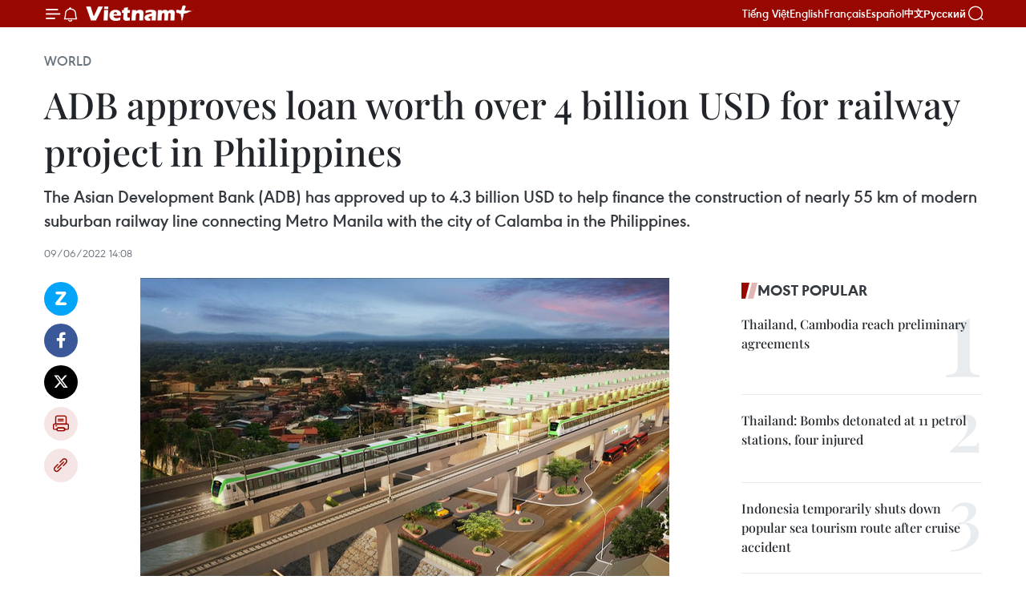

--- FILE ---
content_type: text/html;charset=utf-8
request_url: https://en.vietnamplus.vn/adb-approves-loan-worth-over-4-billion-usd-for-railway-project-in-philippines-post230916.vnp
body_size: 22499
content:
<!DOCTYPE html> <html lang="en" class="en"> <head> <title>ADB approves loan worth over 4 billion USD for railway project in Philippines | Vietnam+ (VietnamPlus)</title> <meta name="description" content="The Asian Development Bank (ADB) has approved up to 4.3 billion USD to help finance the construction of nearly 55 km of modern suburban railway line connecting Metro Manila with the city of Calamba in the Philippines. "/> <meta name="keywords" content="ADB, Metro Manila, South Commuter Railway Project, North–South Commuter Railway, Vietnam, VietnamPlus, Vietnam news"/> <meta name="news_keywords" content="ADB, Metro Manila, South Commuter Railway Project, North–South Commuter Railway, Vietnam, VietnamPlus, Vietnam news"/> <meta http-equiv="Content-Type" content="text/html; charset=utf-8" /> <meta http-equiv="X-UA-Compatible" content="IE=edge"/> <meta http-equiv="refresh" content="1800" /> <meta name="revisit-after" content="1 days" /> <meta name="viewport" content="width=device-width, initial-scale=1"> <meta http-equiv="content-language" content="vi" /> <meta name="format-detection" content="telephone=no"/> <meta name="format-detection" content="address=no"/> <meta name="apple-mobile-web-app-capable" content="yes"> <meta name="apple-mobile-web-app-status-bar-style" content="black"> <meta name="apple-mobile-web-app-title" content="Vietnam+ (VietnamPlus)"/> <meta name="referrer" content="no-referrer-when-downgrade"/> <link rel="shortcut icon" href="https://media.vietnamplus.vn/assets/web/styles/img/favicon.ico" type="image/x-icon" /> <link rel="preconnect" href="https://media.vietnamplus.vn"/> <link rel="dns-prefetch" href="https://media.vietnamplus.vn"/> <link rel="preconnect" href="//www.google-analytics.com" /> <link rel="preconnect" href="//www.googletagmanager.com" /> <link rel="preconnect" href="//stc.za.zaloapp.com" /> <link rel="preconnect" href="//fonts.googleapis.com" /> <link rel="preconnect" href="//pagead2.googlesyndication.com"/> <link rel="preconnect" href="//tpc.googlesyndication.com"/> <link rel="preconnect" href="//securepubads.g.doubleclick.net"/> <link rel="preconnect" href="//accounts.google.com"/> <link rel="preconnect" href="//adservice.google.com"/> <link rel="preconnect" href="//adservice.google.com.vn"/> <link rel="preconnect" href="//www.googletagservices.com"/> <link rel="preconnect" href="//partner.googleadservices.com"/> <link rel="preconnect" href="//tpc.googlesyndication.com"/> <link rel="preconnect" href="//za.zdn.vn"/> <link rel="preconnect" href="//sp.zalo.me"/> <link rel="preconnect" href="//connect.facebook.net"/> <link rel="preconnect" href="//www.facebook.com"/> <link rel="dns-prefetch" href="//www.google-analytics.com" /> <link rel="dns-prefetch" href="//www.googletagmanager.com" /> <link rel="dns-prefetch" href="//stc.za.zaloapp.com" /> <link rel="dns-prefetch" href="//fonts.googleapis.com" /> <link rel="dns-prefetch" href="//pagead2.googlesyndication.com"/> <link rel="dns-prefetch" href="//tpc.googlesyndication.com"/> <link rel="dns-prefetch" href="//securepubads.g.doubleclick.net"/> <link rel="dns-prefetch" href="//accounts.google.com"/> <link rel="dns-prefetch" href="//adservice.google.com"/> <link rel="dns-prefetch" href="//adservice.google.com.vn"/> <link rel="dns-prefetch" href="//www.googletagservices.com"/> <link rel="dns-prefetch" href="//partner.googleadservices.com"/> <link rel="dns-prefetch" href="//tpc.googlesyndication.com"/> <link rel="dns-prefetch" href="//za.zdn.vn"/> <link rel="dns-prefetch" href="//sp.zalo.me"/> <link rel="dns-prefetch" href="//connect.facebook.net"/> <link rel="dns-prefetch" href="//www.facebook.com"/> <link rel="dns-prefetch" href="//graph.facebook.com"/> <link rel="dns-prefetch" href="//static.xx.fbcdn.net"/> <link rel="dns-prefetch" href="//staticxx.facebook.com"/> <script> var cmsConfig = { domainDesktop: 'https://en.vietnamplus.vn', domainMobile: 'https://en.vietnamplus.vn', domainApi: 'https://en-api.vietnamplus.vn', domainStatic: 'https://media.vietnamplus.vn', domainLog: 'https://en-log.vietnamplus.vn', googleAnalytics: 'G\-ZF59SL1YG8', siteId: 0, pageType: 1, objectId: 230916, adsZone: 209, allowAds: true, adsLazy: true, antiAdblock: true, }; if (window.location.protocol !== 'https:' && window.location.hostname.indexOf('vietnamplus.vn') !== -1) { window.location = 'https://' + window.location.hostname + window.location.pathname + window.location.hash; } var USER_AGENT=window.navigator&&(window.navigator.userAgent||window.navigator.vendor)||window.opera||"",IS_MOBILE=/Android|webOS|iPhone|iPod|BlackBerry|Windows Phone|IEMobile|Mobile Safari|Opera Mini/i.test(USER_AGENT),IS_REDIRECT=!1;function setCookie(e,o,i){var n=new Date,i=(n.setTime(n.getTime()+24*i*60*60*1e3),"expires="+n.toUTCString());document.cookie=e+"="+o+"; "+i+";path=/;"}function getCookie(e){var o=document.cookie.indexOf(e+"="),i=o+e.length+1;return!o&&e!==document.cookie.substring(0,e.length)||-1===o?null:(-1===(e=document.cookie.indexOf(";",i))&&(e=document.cookie.length),unescape(document.cookie.substring(i,e)))}IS_MOBILE&&getCookie("isDesktop")&&(setCookie("isDesktop",1,-1),window.location=window.location.pathname.replace(".amp", ".vnp")+window.location.search,IS_REDIRECT=!0); </script> <script> if(USER_AGENT && USER_AGENT.indexOf("facebot") <= 0 && USER_AGENT.indexOf("facebookexternalhit") <= 0) { var query = ''; var hash = ''; if (window.location.search) query = window.location.search; if (window.location.hash) hash = window.location.hash; var canonicalUrl = 'https://en.vietnamplus.vn/adb-approves-loan-worth-over-4-billion-usd-for-railway-project-in-philippines-post230916.vnp' + query + hash ; var curUrl = decodeURIComponent(window.location.href); if(!location.port && canonicalUrl.startsWith("http") && curUrl != canonicalUrl){ window.location.replace(canonicalUrl); } } </script> <meta property="fb:pages" content="120834779440" /> <meta property="fb:app_id" content="1960985707489919" /> <meta name="author" content="Vietnam+ (VietnamPlus)" /> <meta name="copyright" content="Copyright © 2026 by Vietnam+ (VietnamPlus)" /> <meta name="RATING" content="GENERAL" /> <meta name="GENERATOR" content="Vietnam+ (VietnamPlus)" /> <meta content="Vietnam+ (VietnamPlus)" itemprop="sourceOrganization" name="source"/> <meta content="news" itemprop="genre" name="medium"/> <meta name="robots" content="noarchive, max-image-preview:large, index, follow" /> <meta name="GOOGLEBOT" content="noarchive, max-image-preview:large, index, follow" /> <link rel="canonical" href="https://en.vietnamplus.vn/adb-approves-loan-worth-over-4-billion-usd-for-railway-project-in-philippines-post230916.vnp" /> <meta property="og:site_name" content="Vietnam+ (VietnamPlus)"/> <meta property="og:rich_attachment" content="true"/> <meta property="og:type" content="article"/> <meta property="og:url" content="https://en.vietnamplus.vn/adb-approves-loan-worth-over-4-billion-usd-for-railway-project-in-philippines-post230916.vnp"/> <meta property="og:image" content="https://mediaen.vietnamplus.vn/images/f579a678cf9e90879541752073c26005a159b72427c31fb6e6b4d3719fc6f49f62165c5900214a6eb8985533348700dd1a94665dfadc0fad572ce79416712cf0/adb.jpeg.webp"/> <meta property="og:image:width" content="1200"/> <meta property="og:image:height" content="630"/> <meta property="og:title" content="ADB approves loan worth over 4 billion USD for railway project in Philippines"/> <meta property="og:description" content="The Asian Development Bank (ADB) has approved up to 4.3 billion USD to help finance the construction of nearly 55 km of modern suburban railway line connecting Metro Manila with the city of Calamba in the Philippines. "/> <meta name="twitter:card" value="summary"/> <meta name="twitter:url" content="https://en.vietnamplus.vn/adb-approves-loan-worth-over-4-billion-usd-for-railway-project-in-philippines-post230916.vnp"/> <meta name="twitter:title" content="ADB approves loan worth over 4 billion USD for railway project in Philippines"/> <meta name="twitter:description" content="The Asian Development Bank (ADB) has approved up to 4.3 billion USD to help finance the construction of nearly 55 km of modern suburban railway line connecting Metro Manila with the city of Calamba in the Philippines. "/> <meta name="twitter:image" content="https://mediaen.vietnamplus.vn/images/f579a678cf9e90879541752073c26005a159b72427c31fb6e6b4d3719fc6f49f62165c5900214a6eb8985533348700dd1a94665dfadc0fad572ce79416712cf0/adb.jpeg.webp"/> <meta name="twitter:site" content="@Vietnam+ (VietnamPlus)"/> <meta name="twitter:creator" content="@Vietnam+ (VietnamPlus)"/> <meta property="article:publisher" content="https://www.facebook.com/VietnamPlus" /> <meta property="article:tag" content="ADB, Metro Manila, South Commuter Railway Project, North–South Commuter Railway, Vietnam, VietnamPlus, Vietnam news"/> <meta property="article:section" content="World,ASEAN" /> <meta property="article:published_time" content="2022-06-09T21:08:00+0700"/> <meta property="article:modified_time" content="2022-06-09T21:45:44+0700"/> <script type="application/ld+json"> { "@context": "http://schema.org", "@type": "Organization", "name": "Vietnam+ (VietnamPlus)", "url": "https://en.vietnamplus.vn", "logo": "https://media.vietnamplus.vn/assets/web/styles/img/logo.png", "foundingDate": "2008", "founders": [ { "@type": "Person", "name": "Thông tấn xã Việt Nam (TTXVN)" } ], "address": [ { "@type": "PostalAddress", "streetAddress": "Số 05 Lý Thường Kiệt - Hà Nội - Việt Nam", "addressLocality": "Hà Nội City", "addressRegion": "Northeast", "postalCode": "100000", "addressCountry": "VNM" } ], "contactPoint": [ { "@type": "ContactPoint", "telephone": "+84-243-941-1349", "contactType": "customer service" }, { "@type": "ContactPoint", "telephone": "+84-243-941-1348", "contactType": "customer service" } ], "sameAs": [ "https://www.facebook.com/VietnamPlus", "https://www.tiktok.com/@vietnamplus", "https://twitter.com/vietnamplus", "https://www.youtube.com/c/BaoVietnamPlus" ] } </script> <script type="application/ld+json"> { "@context" : "https://schema.org", "@type" : "WebSite", "name": "Vietnam+ (VietnamPlus)", "url": "https://en.vietnamplus.vn", "alternateName" : "Báo điện tử VIETNAMPLUS, Cơ quan của Thông tấn xã Việt Nam (TTXVN)", "potentialAction": { "@type": "SearchAction", "target": { "@type": "EntryPoint", "urlTemplate": "https://en.vietnamplus.vn/search/?q={search_term_string}" }, "query-input": "required name=search_term_string" } } </script> <script type="application/ld+json"> { "@context":"http://schema.org", "@type":"BreadcrumbList", "itemListElement":[ { "@type":"ListItem", "position":1, "item":{ "@id":"https://en.vietnamplus.vn/world/", "name":"World" } } ] } </script> <script type="application/ld+json"> { "@context": "http://schema.org", "@type": "NewsArticle", "mainEntityOfPage":{ "@type":"WebPage", "@id":"https://en.vietnamplus.vn/adb-approves-loan-worth-over-4-billion-usd-for-railway-project-in-philippines-post230916.vnp" }, "headline": "ADB approves loan worth over 4 billion USD for railway project in Philippines", "description": "The Asian Development Bank (ADB) has approved up to 4.3 billion USD to help finance the construction of nearly 55 km of modern suburban railway line connecting Metro Manila with the city of Calamba in the Philippines.", "image": { "@type": "ImageObject", "url": "https://mediaen.vietnamplus.vn/images/f579a678cf9e90879541752073c26005a159b72427c31fb6e6b4d3719fc6f49f62165c5900214a6eb8985533348700dd1a94665dfadc0fad572ce79416712cf0/adb.jpeg.webp", "width" : 1200, "height" : 675 }, "datePublished": "2022-06-09T21:08:00+0700", "dateModified": "2022-06-09T21:45:44+0700", "author": { "@type": "Person", "name": "" }, "publisher": { "@type": "Organization", "name": "Vietnam+ (VietnamPlus)", "logo": { "@type": "ImageObject", "url": "https://media.vietnamplus.vn/assets/web/styles/img/logo.png" } } } </script> <link rel="preload" href="https://media.vietnamplus.vn/assets/web/styles/css/main.min-1.0.14.css" as="style"> <link rel="preload" href="https://media.vietnamplus.vn/assets/web/js/main.min-1.0.33.js" as="script"> <link rel="preload" href="https://media.vietnamplus.vn/assets/web/js/detail.min-1.0.15.js" as="script"> <link rel="preload" href="https://common.mcms.one/assets/styles/css/vietnamplus-1.0.0.css" as="style"> <link rel="stylesheet" href="https://common.mcms.one/assets/styles/css/vietnamplus-1.0.0.css"> <link id="cms-style" rel="stylesheet" href="https://media.vietnamplus.vn/assets/web/styles/css/main.min-1.0.14.css"> <script type="text/javascript"> var _metaOgUrl = 'https://en.vietnamplus.vn/adb-approves-loan-worth-over-4-billion-usd-for-railway-project-in-philippines-post230916.vnp'; var page_title = document.title; var tracked_url = window.location.pathname + window.location.search + window.location.hash; var cate_path = 'world'; if (cate_path.length > 0) { tracked_url = "/" + cate_path + tracked_url; } </script> <script async="" src="https://www.googletagmanager.com/gtag/js?id=G-ZF59SL1YG8"></script> <script> window.dataLayer = window.dataLayer || []; function gtag(){dataLayer.push(arguments);} gtag('js', new Date()); gtag('config', 'G-ZF59SL1YG8', {page_path: tracked_url}); </script> <script>window.dataLayer = window.dataLayer || [];dataLayer.push({'pageCategory': '/world'});</script> <script> window.dataLayer = window.dataLayer || []; dataLayer.push({ 'event': 'Pageview', 'articleId': '230916', 'articleTitle': 'ADB approves loan worth over 4 billion USD for railway project in Philippines', 'articleCategory': 'World,ASEAN', 'articleAlowAds': true, 'articleType': 'detail', 'articleTags': 'ADB, Metro Manila, South Commuter Railway Project, North–South Commuter Railway, Vietnam, VietnamPlus, Vietnam news', 'articlePublishDate': '2022-06-09T21:08:00+0700', 'articleThumbnail': 'https://mediaen.vietnamplus.vn/images/f579a678cf9e90879541752073c26005a159b72427c31fb6e6b4d3719fc6f49f62165c5900214a6eb8985533348700dd1a94665dfadc0fad572ce79416712cf0/adb.jpeg.webp', 'articleShortUrl': 'https://en.vietnamplus.vn/adb-approves-loan-worth-over-4-billion-usd-for-railway-project-in-philippines-post230916.vnp', 'articleFullUrl': 'https://en.vietnamplus.vn/adb-approves-loan-worth-over-4-billion-usd-for-railway-project-in-philippines-post230916.vnp', }); </script> <script type='text/javascript'> gtag('event', 'article_page',{ 'articleId': '230916', 'articleTitle': 'ADB approves loan worth over 4 billion USD for railway project in Philippines', 'articleCategory': 'World,ASEAN', 'articleAlowAds': true, 'articleType': 'detail', 'articleTags': 'ADB, Metro Manila, South Commuter Railway Project, North–South Commuter Railway, Vietnam, VietnamPlus, Vietnam news', 'articlePublishDate': '2022-06-09T21:08:00+0700', 'articleThumbnail': 'https://mediaen.vietnamplus.vn/images/f579a678cf9e90879541752073c26005a159b72427c31fb6e6b4d3719fc6f49f62165c5900214a6eb8985533348700dd1a94665dfadc0fad572ce79416712cf0/adb.jpeg.webp', 'articleShortUrl': 'https://en.vietnamplus.vn/adb-approves-loan-worth-over-4-billion-usd-for-railway-project-in-philippines-post230916.vnp', 'articleFullUrl': 'https://en.vietnamplus.vn/adb-approves-loan-worth-over-4-billion-usd-for-railway-project-in-philippines-post230916.vnp', }); </script> <script>(function(w,d,s,l,i){w[l]=w[l]||[];w[l].push({'gtm.start': new Date().getTime(),event:'gtm.js'});var f=d.getElementsByTagName(s)[0], j=d.createElement(s),dl=l!='dataLayer'?'&l='+l:'';j.async=true;j.src= 'https://www.googletagmanager.com/gtm.js?id='+i+dl;f.parentNode.insertBefore(j,f); })(window,document,'script','dataLayer','GTM-5WM58F3N');</script> <script type="text/javascript"> !function(){"use strict";function e(e){var t=!(arguments.length>1&&void 0!==arguments[1])||arguments[1],c=document.createElement("script");c.src=e,t?c.type="module":(c.async=!0,c.type="text/javascript",c.setAttribute("nomodule",""));var n=document.getElementsByTagName("script")[0];n.parentNode.insertBefore(c,n)}!function(t,c){!function(t,c,n){var a,o,r;n.accountId=c,null!==(a=t.marfeel)&&void 0!==a||(t.marfeel={}),null!==(o=(r=t.marfeel).cmd)&&void 0!==o||(r.cmd=[]),t.marfeel.config=n;var i="https://sdk.mrf.io/statics";e("".concat(i,"/marfeel-sdk.js?id=").concat(c),!0),e("".concat(i,"/marfeel-sdk.es5.js?id=").concat(c),!1)}(t,c,arguments.length>2&&void 0!==arguments[2]?arguments[2]:{})}(window,2272,{} )}(); </script> <script async src="https://sp.zalo.me/plugins/sdk.js"></script> </head> <body class="detail-page"> <div id="sdaWeb_SdaMasthead" class="rennab rennab-top" data-platform="1" data-position="Web_SdaMasthead"> </div> <header class=" site-header"> <div class="sticky"> <div class="container"> <i class="ic-menu"></i> <i class="ic-bell"></i> <div id="header-news" class="pick-news hidden" data-source="header-latest-news"></div> <a class="small-logo" href="/" title="Vietnam+ (VietnamPlus)">Vietnam+ (VietnamPlus)</a> <ul class="menu"> <li> <a href="https://www.vietnamplus.vn" title="Tiếng Việt" target="_blank">Tiếng Việt</a> </li> <li> <a href="https://en.vietnamplus.vn" title="English" target="_blank" rel="nofollow">English</a> </li> <li> <a href="https://fr.vietnamplus.vn" title="Français" target="_blank" rel="nofollow">Français</a> </li> <li> <a href="https://es.vietnamplus.vn" title="Español" target="_blank" rel="nofollow">Español</a> </li> <li> <a href="https://zh.vietnamplus.vn" title="中文" target="_blank" rel="nofollow">中文</a> </li> <li> <a href="https://ru.vietnamplus.vn" title="Русский" target="_blank" rel="nofollow">Русский</a> </li> </ul> <div class="search-wrapper"> <i class="ic-search"></i> <input type="text" class="search txtsearch" placeholder="Keyword"> </div> </div> </div> </header> <div class="site-body"> <div id="sdaWeb_SdaBackground" class="rennab " data-platform="1" data-position="Web_SdaBackground"> </div> <div class="container"> <div class="breadcrumb breadcrumb-detail"> <h2 class="main"> <a href="https://en.vietnamplus.vn/world/" title="World" class="active">World</a> </h2> </div> <div id="sdaWeb_SdaTop" class="rennab " data-platform="1" data-position="Web_SdaTop"> </div> <div class="article"> <h1 class="article__title cms-title "> ADB approves loan worth over 4 billion USD for railway project in Philippines </h1> <div class="article__sapo cms-desc"> The Asian Development Bank (ADB) has approved up to 4.3 billion USD to help finance the construction of nearly 55 km of modern suburban railway line connecting Metro Manila with the city of Calamba in the Philippines. </div> <div id="sdaWeb_SdaArticleAfterSapo" class="rennab " data-platform="1" data-position="Web_SdaArticleAfterSapo"> </div> <div class="article__meta"> <time class="time" datetime="2022-06-09T21:08:00+0700" data-time="1654783680" data-friendly="false">Thursday, June 09, 2022 21:08</time> <meta class="cms-date" itemprop="datePublished" content="2022-06-09T21:08:00+0700"> </div> <div class="col"> <div class="main-col content-col"> <div class="article__body zce-content-body cms-body" itemprop="articleBody"> <div class="social-pin sticky article__social"> <a href="javascript:void(0);" class="zl zalo-share-button" title="Zalo" data-href="https://en.vietnamplus.vn/adb-approves-loan-worth-over-4-billion-usd-for-railway-project-in-philippines-post230916.vnp" data-oaid="4486284411240520426" data-layout="1" data-color="blue" data-customize="true">Zalo</a> <a href="javascript:void(0);" class="item fb" data-href="https://en.vietnamplus.vn/adb-approves-loan-worth-over-4-billion-usd-for-railway-project-in-philippines-post230916.vnp" data-rel="facebook" title="Facebook">Facebook</a> <a href="javascript:void(0);" class="item tw" data-href="https://en.vietnamplus.vn/adb-approves-loan-worth-over-4-billion-usd-for-railway-project-in-philippines-post230916.vnp" data-rel="twitter" title="Twitter">Twitter</a> <a href="javascript:void(0);" class="bookmark sendbookmark hidden" onclick="ME.sendBookmark(this, 230916);" data-id="230916" title="Bookmark">Bookmark</a> <a href="javascript:void(0);" class="print sendprint" title="Print" data-href="/print-230916.html">Print</a> <a href="javascript:void(0);" class="item link" data-href="https://en.vietnamplus.vn/adb-approves-loan-worth-over-4-billion-usd-for-railway-project-in-philippines-post230916.vnp" data-rel="copy" title="Copy link">Copy link</a> </div> <div class="ExternalClass3612775D2B6E49BEAF12BBC363D6E850"> <strong></strong> <div class="article-photo"> <a href="/Uploaded_EN/sxtt/2022_06_09/adb.jpeg" rel="nofollow" target="_blank"><img alt="ADB approves loan worth over 4 billion USD for railway project in Philippines ảnh 1" src="[data-uri]" class="lazyload cms-photo" data-large-src="https://mediaen.vietnamplus.vn/images/d0e53d05e2a66ff390ceb759790db14ed47ee129894ecd46d2f8078c53cb7ae1ad7457d901bfb475431fd18b458eb1a6/adb.jpeg" data-src="https://mediaen.vietnamplus.vn/images/be1816f7aba1b65b5289f203216036c5f56588445a16d3c31c2a423608b3e8c886a6eead8f0df1e5d1a30da89cdc933d/adb.jpeg" title="ADB approves loan worth over 4 billion USD for railway project in Philippines ảnh 1"></a><span>ADB approves loan worth over 4 billion USD for railway project in the Philippines. (Photo: ADB)</span> </div><strong>Hanoi (VNA) - </strong>The Asian Development Bank (ADB)has approved up to 4.3 billion USD to help finance the construction of nearly55 km of modern suburban railway line connecting Metro Manila with the city ofCalamba in the Philippines. <br> <br> The investment in the South Commuter Railway Project, which is part of theNorth–South Commuter Railway (NSCR) network, is ADB’s largest infrastructurefinancing in the Asia and Pacific region to date. <br> <br> Once completed, the South Commuter Railway will offer commuters fast publictransport, help to ease road traffic congestion, and contribute to a reductionin greenhouse gas emissions in line with the Philippines’ climate changeagenda. The project follows ADB’s financing of the Malolos–Clark Railway linenorth of the capital, for which construction is ongoing. <br> <br> “The South Commuter Railway Project will provide affordable, safe, reliable,and fast public transport for commuters,” ADB Vice-President for East Asia,Southeast Asia, and the Pacific Ahmed M. Saeed said in the bank’s a newsrelease issued on June 9. <br> <br> “This project represents ADB’s biggest infrastructure investment and reflectsour commitment to helping the Philippines attain its goals of reducing poverty,improving the lives of Filipinos, and achieving green, resilient, and higheconomic growth.” <br> <br> The project includes the construction of 18 stations designed to provide safeaccess for all, including the elderly, women, children, and people withdisabilities; and a connecting tunnel to allow the operation of direct trainsfrom Calamba to stations on the future Metro Manila Subway system. <br> <br> All infrastructure will be designed to be disaster-resilient and able towithstand typhoons and earthquakes. The project will reduce travel time betweenManila and Calamba by over half, from 2.5 hours currently by road. <br> <br> In 2019, the ABD committed to fund a 2.5 billion USD railwayline north of the capital that is currently under construction. Once theprojects are completed, the Philippines will have 1,209km of railways./.
</div> <div class="article__source"> <div class="source"> <span class="name">VNA</span> </div> </div> <div id="sdaWeb_SdaArticleAfterBody" class="rennab " data-platform="1" data-position="Web_SdaArticleAfterBody"> </div> </div> <div class="article__tag"> <a class="active" href="https://en.vietnamplus.vn/tag/adb-tag1370.vnp" title="ADB">#ADB</a> <a class="active" href="https://en.vietnamplus.vn/tag.vnp?q=Metro Manila" title="Metro Manila">#Metro Manila</a> <a class="" href="https://en.vietnamplus.vn/tag.vnp?q=South Commuter Railway Project" title="South Commuter Railway Project">#South Commuter Railway Project</a> <a class="" href="https://en.vietnamplus.vn/tag.vnp?q=North–South Commuter Railway" title="North–South Commuter Railway">#North–South Commuter Railway</a> <a class="" href="https://en.vietnamplus.vn/tag/vietnam-tag10.vnp" title="Vietnam">#Vietnam</a> <a class="" href="https://en.vietnamplus.vn/tag/vietnamplus-tag3.vnp" title="VietnamPlus">#VietnamPlus</a> <a class="" href="https://en.vietnamplus.vn/tag/vietnam-news-tag14.vnp" title="Vietnam news">#Vietnam news</a> <a class="link" href="https://en.vietnamplus.vn/region/philippines/553.vnp" title="Philippines"><i class="ic-location"></i> Philippines</a> </div> <div id="sdaWeb_SdaArticleAfterTag" class="rennab " data-platform="1" data-position="Web_SdaArticleAfterTag"> </div> <div class="wrap-social"> <div class="social-pin article__social"> <a href="javascript:void(0);" class="zl zalo-share-button" title="Zalo" data-href="https://en.vietnamplus.vn/adb-approves-loan-worth-over-4-billion-usd-for-railway-project-in-philippines-post230916.vnp" data-oaid="4486284411240520426" data-layout="1" data-color="blue" data-customize="true">Zalo</a> <a href="javascript:void(0);" class="item fb" data-href="https://en.vietnamplus.vn/adb-approves-loan-worth-over-4-billion-usd-for-railway-project-in-philippines-post230916.vnp" data-rel="facebook" title="Facebook">Facebook</a> <a href="javascript:void(0);" class="item tw" data-href="https://en.vietnamplus.vn/adb-approves-loan-worth-over-4-billion-usd-for-railway-project-in-philippines-post230916.vnp" data-rel="twitter" title="Twitter">Twitter</a> <a href="javascript:void(0);" class="bookmark sendbookmark hidden" onclick="ME.sendBookmark(this, 230916);" data-id="230916" title="Bookmark">Bookmark</a> <a href="javascript:void(0);" class="print sendprint" title="Print" data-href="/print-230916.html">Print</a> <a href="javascript:void(0);" class="item link" data-href="https://en.vietnamplus.vn/adb-approves-loan-worth-over-4-billion-usd-for-railway-project-in-philippines-post230916.vnp" data-rel="copy" title="Copy link">Copy link</a> </div> <a href="https://news.google.com/publications/CAAqBwgKMN-18wowlLWFAw?hl=vi&gl=VN&ceid=VN%3Avi" class="google-news" target="_blank" title="Google News">Follow VietnamPlus</a> </div> <div id="sdaWeb_SdaArticleAfterBody1" class="rennab " data-platform="1" data-position="Web_SdaArticleAfterBody1"> </div> <div id="sdaWeb_SdaArticleAfterBody2" class="rennab " data-platform="1" data-position="Web_SdaArticleAfterBody2"> </div> <div class="box-related-news"> <h3 class="box-heading"> <span class="title">Related News</span> </h3> <div class="box-content" data-source="related-news"> <article class="story"> <figure class="story__thumb"> <a class="cms-link" href="https://en.vietnamplus.vn/congratulations-to-new-leaders-of-philippines-post229258.vnp" title="Congratulations to new leaders of Philippines"> <img class="lazyload" src="[data-uri]" data-src="https://mediaen.vietnamplus.vn/images/9319dea850fa01a58eeade80b2305b434aa90d94567950a5b6452028c9d49b71c14c47e4a82cb7488747792ef5a1b52663a0ea6be92c8d0e8a1ed51416c81601526fbd24011ae45b2ef912f4252e5e96/Philippines25522b.jpg.webp" data-srcset="https://mediaen.vietnamplus.vn/images/9319dea850fa01a58eeade80b2305b434aa90d94567950a5b6452028c9d49b71c14c47e4a82cb7488747792ef5a1b52663a0ea6be92c8d0e8a1ed51416c81601526fbd24011ae45b2ef912f4252e5e96/Philippines25522b.jpg.webp 1x, https://mediaen.vietnamplus.vn/images/96ce4c3abba2f1be0420300cd1a897744aa90d94567950a5b6452028c9d49b71c14c47e4a82cb7488747792ef5a1b52663a0ea6be92c8d0e8a1ed51416c81601526fbd24011ae45b2ef912f4252e5e96/Philippines25522b.jpg.webp 2x" alt="Congratulations to new leaders of Philippines"> <noscript><img src="https://mediaen.vietnamplus.vn/images/9319dea850fa01a58eeade80b2305b434aa90d94567950a5b6452028c9d49b71c14c47e4a82cb7488747792ef5a1b52663a0ea6be92c8d0e8a1ed51416c81601526fbd24011ae45b2ef912f4252e5e96/Philippines25522b.jpg.webp" srcset="https://mediaen.vietnamplus.vn/images/9319dea850fa01a58eeade80b2305b434aa90d94567950a5b6452028c9d49b71c14c47e4a82cb7488747792ef5a1b52663a0ea6be92c8d0e8a1ed51416c81601526fbd24011ae45b2ef912f4252e5e96/Philippines25522b.jpg.webp 1x, https://mediaen.vietnamplus.vn/images/96ce4c3abba2f1be0420300cd1a897744aa90d94567950a5b6452028c9d49b71c14c47e4a82cb7488747792ef5a1b52663a0ea6be92c8d0e8a1ed51416c81601526fbd24011ae45b2ef912f4252e5e96/Philippines25522b.jpg.webp 2x" alt="Congratulations to new leaders of Philippines" class="image-fallback"></noscript> </a> </figure> <h2 class="story__heading" data-tracking="229258"> <a class=" cms-link" href="https://en.vietnamplus.vn/congratulations-to-new-leaders-of-philippines-post229258.vnp" title="Congratulations to new leaders of Philippines"> Congratulations to new leaders of Philippines </a> </h2> <time class="time" datetime="2022-05-26T21:36:00+0700" data-time="1653575760"> 26/05/2022 21:36 </time> <div class="story__summary story__shorten"> President Nguyen Xuan Phuc and Prime Minister Pham Minh Chinh on May 25 sent their letters of congratulations to Ferdinand Romualdez Marcos who was proclaimed the next President of the Philippines. </div> </article> <article class="story"> <figure class="story__thumb"> <a class="cms-link" href="https://en.vietnamplus.vn/philippines-protests-chinas-fishing-ban-in-east-sea-post229448.vnp" title="Philippines protests China’s fishing ban in East Sea"> <img class="lazyload" src="[data-uri]" data-src="https://mediaen.vietnamplus.vn/images/9319dea850fa01a58eeade80b2305b434aa90d94567950a5b6452028c9d49b710343acb9430caa3d44eb803bb28648005423eaeec9cad83d41f91a42fbcc7a8e/east_sea_1.jpg.webp" data-srcset="https://mediaen.vietnamplus.vn/images/9319dea850fa01a58eeade80b2305b434aa90d94567950a5b6452028c9d49b710343acb9430caa3d44eb803bb28648005423eaeec9cad83d41f91a42fbcc7a8e/east_sea_1.jpg.webp 1x, https://mediaen.vietnamplus.vn/images/96ce4c3abba2f1be0420300cd1a897744aa90d94567950a5b6452028c9d49b710343acb9430caa3d44eb803bb28648005423eaeec9cad83d41f91a42fbcc7a8e/east_sea_1.jpg.webp 2x" alt="Philippines protests China’s fishing ban in East Sea"> <noscript><img src="https://mediaen.vietnamplus.vn/images/9319dea850fa01a58eeade80b2305b434aa90d94567950a5b6452028c9d49b710343acb9430caa3d44eb803bb28648005423eaeec9cad83d41f91a42fbcc7a8e/east_sea_1.jpg.webp" srcset="https://mediaen.vietnamplus.vn/images/9319dea850fa01a58eeade80b2305b434aa90d94567950a5b6452028c9d49b710343acb9430caa3d44eb803bb28648005423eaeec9cad83d41f91a42fbcc7a8e/east_sea_1.jpg.webp 1x, https://mediaen.vietnamplus.vn/images/96ce4c3abba2f1be0420300cd1a897744aa90d94567950a5b6452028c9d49b710343acb9430caa3d44eb803bb28648005423eaeec9cad83d41f91a42fbcc7a8e/east_sea_1.jpg.webp 2x" alt="Philippines protests China’s fishing ban in East Sea" class="image-fallback"></noscript> </a> </figure> <h2 class="story__heading" data-tracking="229448"> <a class=" cms-link" href="https://en.vietnamplus.vn/philippines-protests-chinas-fishing-ban-in-east-sea-post229448.vnp" title="Philippines protests China’s fishing ban in East Sea"> Philippines protests China’s fishing ban in East Sea </a> </h2> <time class="time" datetime="2022-05-31T16:47:00+0700" data-time="1653990420"> 31/05/2022 16:47 </time> <div class="story__summary story__shorten"> The Philippine Department of Foreign Affairs (DFA) has filed a diplomatic protest against China’s unilateral imposition of a fishing moratorium in the East Sea (known in the Philippines as the West Philippine Sea and internationally as the South China Sea). </div> </article> <article class="story"> <figure class="story__thumb"> <a class="cms-link" href="https://en.vietnamplus.vn/philippine-fda-approves-use-of-moderna-covid-19-vaccine-for-children-aged-6-11-post229468.vnp" title="Philippine FDA approves use of Moderna COVID-19 vaccine for children aged 6-11"> <img class="lazyload" src="[data-uri]" data-src="https://mediaen.vietnamplus.vn/images/[base64]/Philippine_FDA_approves_use_of_Moderna_COVID19_vaccine_for_children_aged_611.jpg.webp" data-srcset="https://mediaen.vietnamplus.vn/images/[base64]/Philippine_FDA_approves_use_of_Moderna_COVID19_vaccine_for_children_aged_611.jpg.webp 1x, https://mediaen.vietnamplus.vn/images/[base64]/Philippine_FDA_approves_use_of_Moderna_COVID19_vaccine_for_children_aged_611.jpg.webp 2x" alt="Philippine FDA approves use of Moderna COVID-19 vaccine for children aged 6-11"> <noscript><img src="https://mediaen.vietnamplus.vn/images/[base64]/Philippine_FDA_approves_use_of_Moderna_COVID19_vaccine_for_children_aged_611.jpg.webp" srcset="https://mediaen.vietnamplus.vn/images/[base64]/Philippine_FDA_approves_use_of_Moderna_COVID19_vaccine_for_children_aged_611.jpg.webp 1x, https://mediaen.vietnamplus.vn/images/[base64]/Philippine_FDA_approves_use_of_Moderna_COVID19_vaccine_for_children_aged_611.jpg.webp 2x" alt="Philippine FDA approves use of Moderna COVID-19 vaccine for children aged 6-11" class="image-fallback"></noscript> </a> </figure> <h2 class="story__heading" data-tracking="229468"> <a class=" cms-link" href="https://en.vietnamplus.vn/philippine-fda-approves-use-of-moderna-covid-19-vaccine-for-children-aged-6-11-post229468.vnp" title="Philippine FDA approves use of Moderna COVID-19 vaccine for children aged 6-11"> Philippine FDA approves use of Moderna COVID-19 vaccine for children aged 6-11 </a> </h2> <time class="time" datetime="2022-05-31T21:02:00+0700" data-time="1654005720"> 31/05/2022 21:02 </time> <div class="story__summary story__shorten"> The Food and Drug Administration (FDA) of the Philippines has approved the use of Moderna’s COVID-19 vaccine for children aged six to 11 years old, according to the country’s Department of Health (DOH). </div> </article> </div> </div> <div id="sdaWeb_SdaArticleAfterRelated" class="rennab " data-platform="1" data-position="Web_SdaArticleAfterRelated"> </div> <div class="timeline secondary"> <h3 class="box-heading"> <a href="https://en.vietnamplus.vn/world/" title="World" class="title"> See more </a> </h3> <div class="box-content content-list" data-source="recommendation-209"> <article class="story" data-id="336468"> <figure class="story__thumb"> <a class="cms-link" href="https://en.vietnamplus.vn/indonesia-focuses-on-restructuring-hundreds-of-soes-post336468.vnp" title="Indonesia focuses on restructuring hundreds of SOEs"> <img class="lazyload" src="[data-uri]" data-src="https://mediaen.vietnamplus.vn/images/7d1b1ad3fc9563dcff6a3a0b9636850ce5d6c0b6cb86ef50661be05b52cbb6d6d39aa9b228ac7b6d9aa746ca40f815da/indo.jpg.webp" data-srcset="https://mediaen.vietnamplus.vn/images/7d1b1ad3fc9563dcff6a3a0b9636850ce5d6c0b6cb86ef50661be05b52cbb6d6d39aa9b228ac7b6d9aa746ca40f815da/indo.jpg.webp 1x, https://mediaen.vietnamplus.vn/images/9208427127649c9760468496aed1bd78e5d6c0b6cb86ef50661be05b52cbb6d6d39aa9b228ac7b6d9aa746ca40f815da/indo.jpg.webp 2x" alt="Indonesia focuses on restructuring hundreds of SOEs"> <noscript><img src="https://mediaen.vietnamplus.vn/images/7d1b1ad3fc9563dcff6a3a0b9636850ce5d6c0b6cb86ef50661be05b52cbb6d6d39aa9b228ac7b6d9aa746ca40f815da/indo.jpg.webp" srcset="https://mediaen.vietnamplus.vn/images/7d1b1ad3fc9563dcff6a3a0b9636850ce5d6c0b6cb86ef50661be05b52cbb6d6d39aa9b228ac7b6d9aa746ca40f815da/indo.jpg.webp 1x, https://mediaen.vietnamplus.vn/images/9208427127649c9760468496aed1bd78e5d6c0b6cb86ef50661be05b52cbb6d6d39aa9b228ac7b6d9aa746ca40f815da/indo.jpg.webp 2x" alt="Indonesia focuses on restructuring hundreds of SOEs" class="image-fallback"></noscript> </a> </figure> <h2 class="story__heading" data-tracking="336468"> <a class=" cms-link" href="https://en.vietnamplus.vn/indonesia-focuses-on-restructuring-hundreds-of-soes-post336468.vnp" title="Indonesia focuses on restructuring hundreds of SOEs"> Indonesia focuses on restructuring hundreds of SOEs </a> </h2> <time class="time" datetime="2026-01-23T00:05:22+0700" data-time="1769101522"> 23/01/2026 00:05 </time> <div class="story__summary story__shorten"> <p>Danantara plans to merge 1,068 SOEs into about 221 entities within the next three to four years. At present, those companies are managed under roughly 50 holding firms.</p> </div> </article> <article class="story" data-id="336505"> <figure class="story__thumb"> <a class="cms-link" href="https://en.vietnamplus.vn/worlds-oldest-cave-art-discovered-in-indonesia-post336505.vnp" title="World’s oldest cave art discovered in Indonesia"> <img class="lazyload" src="[data-uri]" data-src="https://mediaen.vietnamplus.vn/images/7d1b1ad3fc9563dcff6a3a0b9636850cf3ae64a02bc1a3b460a2685d98da4a3164a6505c621243cb0518a436286c2d50c59fb7a741692f7ca52c0b950333f9c06214de2822daf7a4f1d380526d4407e6875ca7827ecf3444706b0f138817cf6d/5b0afaf8aaf0ab40bc5f3f22562a5097-17690469657761655035439.jpg.webp" data-srcset="https://mediaen.vietnamplus.vn/images/7d1b1ad3fc9563dcff6a3a0b9636850cf3ae64a02bc1a3b460a2685d98da4a3164a6505c621243cb0518a436286c2d50c59fb7a741692f7ca52c0b950333f9c06214de2822daf7a4f1d380526d4407e6875ca7827ecf3444706b0f138817cf6d/5b0afaf8aaf0ab40bc5f3f22562a5097-17690469657761655035439.jpg.webp 1x, https://mediaen.vietnamplus.vn/images/9208427127649c9760468496aed1bd78f3ae64a02bc1a3b460a2685d98da4a3164a6505c621243cb0518a436286c2d50c59fb7a741692f7ca52c0b950333f9c06214de2822daf7a4f1d380526d4407e6875ca7827ecf3444706b0f138817cf6d/5b0afaf8aaf0ab40bc5f3f22562a5097-17690469657761655035439.jpg.webp 2x" alt="The cave art dates back at least 67,800 years, according to research published in the journal Nature. (Photo: Maxime AUBERT/GRIFFITH UNIVERSITY/AFP)"> <noscript><img src="https://mediaen.vietnamplus.vn/images/7d1b1ad3fc9563dcff6a3a0b9636850cf3ae64a02bc1a3b460a2685d98da4a3164a6505c621243cb0518a436286c2d50c59fb7a741692f7ca52c0b950333f9c06214de2822daf7a4f1d380526d4407e6875ca7827ecf3444706b0f138817cf6d/5b0afaf8aaf0ab40bc5f3f22562a5097-17690469657761655035439.jpg.webp" srcset="https://mediaen.vietnamplus.vn/images/7d1b1ad3fc9563dcff6a3a0b9636850cf3ae64a02bc1a3b460a2685d98da4a3164a6505c621243cb0518a436286c2d50c59fb7a741692f7ca52c0b950333f9c06214de2822daf7a4f1d380526d4407e6875ca7827ecf3444706b0f138817cf6d/5b0afaf8aaf0ab40bc5f3f22562a5097-17690469657761655035439.jpg.webp 1x, https://mediaen.vietnamplus.vn/images/9208427127649c9760468496aed1bd78f3ae64a02bc1a3b460a2685d98da4a3164a6505c621243cb0518a436286c2d50c59fb7a741692f7ca52c0b950333f9c06214de2822daf7a4f1d380526d4407e6875ca7827ecf3444706b0f138817cf6d/5b0afaf8aaf0ab40bc5f3f22562a5097-17690469657761655035439.jpg.webp 2x" alt="The cave art dates back at least 67,800 years, according to research published in the journal Nature. (Photo: Maxime AUBERT/GRIFFITH UNIVERSITY/AFP)" class="image-fallback"></noscript> </a> </figure> <h2 class="story__heading" data-tracking="336505"> <a class=" cms-link" href="https://en.vietnamplus.vn/worlds-oldest-cave-art-discovered-in-indonesia-post336505.vnp" title="World’s oldest cave art discovered in Indonesia"> World’s oldest cave art discovered in Indonesia </a> </h2> <time class="time" datetime="2026-01-22T23:26:05+0700" data-time="1769099165"> 22/01/2026 23:26 </time> <div class="story__summary story__shorten"> <p>The finding has been identified as the oldest known rock art ever discovered, offering crucial clues about the earliest human migrations into Oceania.</p> </div> </article> <article class="story" data-id="336498"> <figure class="story__thumb"> <a class="cms-link" href="https://en.vietnamplus.vn/indonesias-free-meals-boost-health-spur-school-attendance-post336498.vnp" title="Indonesia&#39;s free meals boost health, spur school attendance"> <img class="lazyload" src="[data-uri]" data-src="https://mediaen.vietnamplus.vn/images/7d1b1ad3fc9563dcff6a3a0b9636850c3ce150d5b73a8b5c5f1ccaef2d4638d2ab4a4d3338f4858b23e2bd2e2e8fa213/antara.png.webp" data-srcset="https://mediaen.vietnamplus.vn/images/7d1b1ad3fc9563dcff6a3a0b9636850c3ce150d5b73a8b5c5f1ccaef2d4638d2ab4a4d3338f4858b23e2bd2e2e8fa213/antara.png.webp 1x, https://mediaen.vietnamplus.vn/images/9208427127649c9760468496aed1bd783ce150d5b73a8b5c5f1ccaef2d4638d2ab4a4d3338f4858b23e2bd2e2e8fa213/antara.png.webp 2x" alt="Indonesia&#39;s free meals boost health, spur school attendance"> <noscript><img src="https://mediaen.vietnamplus.vn/images/7d1b1ad3fc9563dcff6a3a0b9636850c3ce150d5b73a8b5c5f1ccaef2d4638d2ab4a4d3338f4858b23e2bd2e2e8fa213/antara.png.webp" srcset="https://mediaen.vietnamplus.vn/images/7d1b1ad3fc9563dcff6a3a0b9636850c3ce150d5b73a8b5c5f1ccaef2d4638d2ab4a4d3338f4858b23e2bd2e2e8fa213/antara.png.webp 1x, https://mediaen.vietnamplus.vn/images/9208427127649c9760468496aed1bd783ce150d5b73a8b5c5f1ccaef2d4638d2ab4a4d3338f4858b23e2bd2e2e8fa213/antara.png.webp 2x" alt="Indonesia&#39;s free meals boost health, spur school attendance" class="image-fallback"></noscript> </a> </figure> <h2 class="story__heading" data-tracking="336498"> <a class=" cms-link" href="https://en.vietnamplus.vn/indonesias-free-meals-boost-health-spur-school-attendance-post336498.vnp" title="Indonesia&#39;s free meals boost health, spur school attendance"> Indonesia's free meals boost health, spur school attendance </a> </h2> <time class="time" datetime="2026-01-22T18:35:34+0700" data-time="1769081734"> 22/01/2026 18:35 </time> <div class="story__summary story__shorten"> <p>To reinforce the programme’s impact, the Indonesian government plans to step up public education, targeting communities to raise awareness of proper nutrition and what children need to consume at each stage of development.</p> </div> </article> <article class="story" data-id="336497"> <figure class="story__thumb"> <a class="cms-link" href="https://en.vietnamplus.vn/indonesia-plane-crash-six-more-bodies-recovered-post336497.vnp" title="Indonesia plane crash: six more bodies recovered"> <img class="lazyload" src="[data-uri]" data-src="https://mediaen.vietnamplus.vn/images/7d1b1ad3fc9563dcff6a3a0b9636850ce67bffe5148f1e0a8312d755d5913887fbf52f09961883b1e57208f20b1d606c/1769063615.jpg.webp" data-srcset="https://mediaen.vietnamplus.vn/images/7d1b1ad3fc9563dcff6a3a0b9636850ce67bffe5148f1e0a8312d755d5913887fbf52f09961883b1e57208f20b1d606c/1769063615.jpg.webp 1x, https://mediaen.vietnamplus.vn/images/9208427127649c9760468496aed1bd78e67bffe5148f1e0a8312d755d5913887fbf52f09961883b1e57208f20b1d606c/1769063615.jpg.webp 2x" alt="Six more bodies recovered in Indonesia plane crash. (Photo: AP)"> <noscript><img src="https://mediaen.vietnamplus.vn/images/7d1b1ad3fc9563dcff6a3a0b9636850ce67bffe5148f1e0a8312d755d5913887fbf52f09961883b1e57208f20b1d606c/1769063615.jpg.webp" srcset="https://mediaen.vietnamplus.vn/images/7d1b1ad3fc9563dcff6a3a0b9636850ce67bffe5148f1e0a8312d755d5913887fbf52f09961883b1e57208f20b1d606c/1769063615.jpg.webp 1x, https://mediaen.vietnamplus.vn/images/9208427127649c9760468496aed1bd78e67bffe5148f1e0a8312d755d5913887fbf52f09961883b1e57208f20b1d606c/1769063615.jpg.webp 2x" alt="Six more bodies recovered in Indonesia plane crash. (Photo: AP)" class="image-fallback"></noscript> </a> </figure> <h2 class="story__heading" data-tracking="336497"> <a class=" cms-link" href="https://en.vietnamplus.vn/indonesia-plane-crash-six-more-bodies-recovered-post336497.vnp" title="Indonesia plane crash: six more bodies recovered"> Indonesia plane crash: six more bodies recovered </a> </h2> <time class="time" datetime="2026-01-22T18:26:02+0700" data-time="1769081162"> 22/01/2026 18:26 </time> <div class="story__summary story__shorten"> <p>An Indonesian army officer involved in the joint search and rescue operation said the bodies were found at different locations within a roughly 50-metre radius of where the first victim had been discovered.</p> </div> </article> <article class="story" data-id="336398"> <figure class="story__thumb"> <a class="cms-link" href="https://en.vietnamplus.vn/14th-national-party-congress-steers-vietnam-into-new-era-cuban-media-post336398.vnp" title="14th National Party Congress steers Vietnam into new era: Cuban media"> <img class="lazyload" src="[data-uri]" data-src="https://mediaen.vietnamplus.vn/images/7d1b1ad3fc9563dcff6a3a0b9636850c01bee237987468f56f95c7938b2594db30116700e000fe3ddc5f5058dbf64d4c/cuba-1.jpg.webp" data-srcset="https://mediaen.vietnamplus.vn/images/7d1b1ad3fc9563dcff6a3a0b9636850c01bee237987468f56f95c7938b2594db30116700e000fe3ddc5f5058dbf64d4c/cuba-1.jpg.webp 1x, https://mediaen.vietnamplus.vn/images/9208427127649c9760468496aed1bd7801bee237987468f56f95c7938b2594db30116700e000fe3ddc5f5058dbf64d4c/cuba-1.jpg.webp 2x" alt="Cuban news agency ACN reports on the 14th National Congress of the Communist Party of Vietnam. (Photo: Screenshot)"> <noscript><img src="https://mediaen.vietnamplus.vn/images/7d1b1ad3fc9563dcff6a3a0b9636850c01bee237987468f56f95c7938b2594db30116700e000fe3ddc5f5058dbf64d4c/cuba-1.jpg.webp" srcset="https://mediaen.vietnamplus.vn/images/7d1b1ad3fc9563dcff6a3a0b9636850c01bee237987468f56f95c7938b2594db30116700e000fe3ddc5f5058dbf64d4c/cuba-1.jpg.webp 1x, https://mediaen.vietnamplus.vn/images/9208427127649c9760468496aed1bd7801bee237987468f56f95c7938b2594db30116700e000fe3ddc5f5058dbf64d4c/cuba-1.jpg.webp 2x" alt="Cuban news agency ACN reports on the 14th National Congress of the Communist Party of Vietnam. (Photo: Screenshot)" class="image-fallback"></noscript> </a> </figure> <h2 class="story__heading" data-tracking="336398"> <a class=" cms-link" href="https://en.vietnamplus.vn/14th-national-party-congress-steers-vietnam-into-new-era-cuban-media-post336398.vnp" title="14th National Party Congress steers Vietnam into new era: Cuban media"> 14th National Party Congress steers Vietnam into new era: Cuban media </a> </h2> <time class="time" datetime="2026-01-22T07:01:00+0700" data-time="1769040060"> 22/01/2026 07:01 </time> <div class="story__summary story__shorten"> <p>The digital editions of Prensa Latina, ACN, Juventud Rebelde and Granma published in-depth reports underscoring the Congress’s significance in setting development goals and strategic orientations for the new phase, with the vision of peace, independence, democracy, prosperity, civilisation and happiness.</p> </div> </article> <div id="sdaWeb_SdaNative1" class="rennab " data-platform="1" data-position="Web_SdaNative1"> </div> <article class="story" data-id="336410"> <figure class="story__thumb"> <a class="cms-link" href="https://en.vietnamplus.vn/thailand-tightens-inspections-to-curb-illegal-migrant-labour-post336410.vnp" title="Thailand tightens inspections to curb illegal migrant labour"> <img class="lazyload" src="[data-uri]" data-src="https://mediaen.vietnamplus.vn/images/7d1b1ad3fc9563dcff6a3a0b9636850ce54e4f589ec6709e59268ae9403e84fcd39aa9b228ac7b6d9aa746ca40f815da/thai.jpg.webp" data-srcset="https://mediaen.vietnamplus.vn/images/7d1b1ad3fc9563dcff6a3a0b9636850ce54e4f589ec6709e59268ae9403e84fcd39aa9b228ac7b6d9aa746ca40f815da/thai.jpg.webp 1x, https://mediaen.vietnamplus.vn/images/9208427127649c9760468496aed1bd78e54e4f589ec6709e59268ae9403e84fcd39aa9b228ac7b6d9aa746ca40f815da/thai.jpg.webp 2x" alt="This photo, taken on January 26, 2025, shows Myanmar migrant workers walking to an outdoor market in Thailand&#39;s Samut Sakhon province. (Photo: AFP)"> <noscript><img src="https://mediaen.vietnamplus.vn/images/7d1b1ad3fc9563dcff6a3a0b9636850ce54e4f589ec6709e59268ae9403e84fcd39aa9b228ac7b6d9aa746ca40f815da/thai.jpg.webp" srcset="https://mediaen.vietnamplus.vn/images/7d1b1ad3fc9563dcff6a3a0b9636850ce54e4f589ec6709e59268ae9403e84fcd39aa9b228ac7b6d9aa746ca40f815da/thai.jpg.webp 1x, https://mediaen.vietnamplus.vn/images/9208427127649c9760468496aed1bd78e54e4f589ec6709e59268ae9403e84fcd39aa9b228ac7b6d9aa746ca40f815da/thai.jpg.webp 2x" alt="This photo, taken on January 26, 2025, shows Myanmar migrant workers walking to an outdoor market in Thailand&#39;s Samut Sakhon province. (Photo: AFP)" class="image-fallback"></noscript> </a> </figure> <h2 class="story__heading" data-tracking="336410"> <a class=" cms-link" href="https://en.vietnamplus.vn/thailand-tightens-inspections-to-curb-illegal-migrant-labour-post336410.vnp" title="Thailand tightens inspections to curb illegal migrant labour"> Thailand tightens inspections to curb illegal migrant labour </a> </h2> <time class="time" datetime="2026-01-22T05:36:09+0700" data-time="1769034969"> 22/01/2026 05:36 </time> <div class="story__summary story__shorten"> <p>Thailand’s Deputy Government Spokesperson Aiyarin Phanrit said relevant authorities have also been instructed to conduct strict on-site inspections of migrant workers and their workplaces in order to prevent the use of illegal labour. She added that if illegal work is found, legal action will be taken decisively.</p> </div> </article> <article class="story" data-id="336409"> <figure class="story__thumb"> <a class="cms-link" href="https://en.vietnamplus.vn/indonesia-to-begin-mandatory-halal-certification-in-october-post336409.vnp" title="Indonesia to begin mandatory halal certification in October"> <img class="lazyload" src="[data-uri]" data-src="https://mediaen.vietnamplus.vn/images/7d1b1ad3fc9563dcff6a3a0b9636850c5747dbf81c1e9ccb2c4c3ebf25763cf86d1811f5e396ffb309611b8337595828/l.jpg.webp" data-srcset="https://mediaen.vietnamplus.vn/images/7d1b1ad3fc9563dcff6a3a0b9636850c5747dbf81c1e9ccb2c4c3ebf25763cf86d1811f5e396ffb309611b8337595828/l.jpg.webp 1x, https://mediaen.vietnamplus.vn/images/9208427127649c9760468496aed1bd785747dbf81c1e9ccb2c4c3ebf25763cf86d1811f5e396ffb309611b8337595828/l.jpg.webp 2x" alt="Illustrative image (Photo: Antara)"> <noscript><img src="https://mediaen.vietnamplus.vn/images/7d1b1ad3fc9563dcff6a3a0b9636850c5747dbf81c1e9ccb2c4c3ebf25763cf86d1811f5e396ffb309611b8337595828/l.jpg.webp" srcset="https://mediaen.vietnamplus.vn/images/7d1b1ad3fc9563dcff6a3a0b9636850c5747dbf81c1e9ccb2c4c3ebf25763cf86d1811f5e396ffb309611b8337595828/l.jpg.webp 1x, https://mediaen.vietnamplus.vn/images/9208427127649c9760468496aed1bd785747dbf81c1e9ccb2c4c3ebf25763cf86d1811f5e396ffb309611b8337595828/l.jpg.webp 2x" alt="Illustrative image (Photo: Antara)" class="image-fallback"></noscript> </a> </figure> <h2 class="story__heading" data-tracking="336409"> <a class=" cms-link" href="https://en.vietnamplus.vn/indonesia-to-begin-mandatory-halal-certification-in-october-post336409.vnp" title="Indonesia to begin mandatory halal certification in October"> Indonesia to begin mandatory halal certification in October </a> </h2> <time class="time" datetime="2026-01-22T04:12:09+0700" data-time="1769029929"> 22/01/2026 04:12 </time> <div class="story__summary story__shorten"> <p>Head of the Halal Product Assurance Organising Agency (BPJPH) Haikal Ahmad Hasan said at the global level, halal is increasingly understood as a symbol of health, quality and a modern lifestyle that is accepted across countries and cultures.</p> </div> </article> <article class="story" data-id="336401"> <figure class="story__thumb"> <a class="cms-link" href="https://en.vietnamplus.vn/14th-national-party-congress-shapes-vietnams-development-path-in-new-phase-intl-media-post336401.vnp" title="14th National Party Congress shapes Vietnam’s development path in new phase: int’l media"> <img class="lazyload" src="[data-uri]" data-src="https://mediaen.vietnamplus.vn/images/156eb6e2a1948681b5ec015e39b3ce4bb880c4fef6c719bd9a7aca931713a6f24b5f46fe9437e11a30d0ca7577898bd3c131248de17b6dfcc4ab6b83342a1cbf/party-congress-2.jpg.webp" data-srcset="https://mediaen.vietnamplus.vn/images/156eb6e2a1948681b5ec015e39b3ce4bb880c4fef6c719bd9a7aca931713a6f24b5f46fe9437e11a30d0ca7577898bd3c131248de17b6dfcc4ab6b83342a1cbf/party-congress-2.jpg.webp 1x, https://mediaen.vietnamplus.vn/images/6f8fc6c0201b7be6ef8c568d0acb3bd4b880c4fef6c719bd9a7aca931713a6f24b5f46fe9437e11a30d0ca7577898bd3c131248de17b6dfcc4ab6b83342a1cbf/party-congress-2.jpg.webp 2x" alt="An overview of the opening session of the 14th National Congress of the Communist Party of Vietnam on January 20 (Photo: VNA)"> <noscript><img src="https://mediaen.vietnamplus.vn/images/156eb6e2a1948681b5ec015e39b3ce4bb880c4fef6c719bd9a7aca931713a6f24b5f46fe9437e11a30d0ca7577898bd3c131248de17b6dfcc4ab6b83342a1cbf/party-congress-2.jpg.webp" srcset="https://mediaen.vietnamplus.vn/images/156eb6e2a1948681b5ec015e39b3ce4bb880c4fef6c719bd9a7aca931713a6f24b5f46fe9437e11a30d0ca7577898bd3c131248de17b6dfcc4ab6b83342a1cbf/party-congress-2.jpg.webp 1x, https://mediaen.vietnamplus.vn/images/6f8fc6c0201b7be6ef8c568d0acb3bd4b880c4fef6c719bd9a7aca931713a6f24b5f46fe9437e11a30d0ca7577898bd3c131248de17b6dfcc4ab6b83342a1cbf/party-congress-2.jpg.webp 2x" alt="An overview of the opening session of the 14th National Congress of the Communist Party of Vietnam on January 20 (Photo: VNA)" class="image-fallback"></noscript> </a> </figure> <h2 class="story__heading" data-tracking="336401"> <a class=" cms-link" href="https://en.vietnamplus.vn/14th-national-party-congress-shapes-vietnams-development-path-in-new-phase-intl-media-post336401.vnp" title="14th National Party Congress shapes Vietnam’s development path in new phase: int’l media"> 14th National Party Congress shapes Vietnam’s development path in new phase: int’l media </a> </h2> <time class="time" datetime="2026-01-22T03:25:30+0700" data-time="1769027130"> 22/01/2026 03:25 </time> <div class="story__summary story__shorten"> <p>Stratfor, a US-based global geopolitical analysis platform, commented that the Congress is expected to approve core political and economic priorities for the next five years, with a particular focus on maintaining a high economic growth rate.</p> </div> </article> <article class="story" data-id="336412"> <figure class="story__thumb"> <a class="cms-link" href="https://en.vietnamplus.vn/more-than-400-indonesians-released-from-cambodian-scam-networks-post336412.vnp" title="More than 400 Indonesians released from Cambodian scam networks"> <img class="lazyload" src="[data-uri]" data-src="https://mediaen.vietnamplus.vn/images/156eb6e2a1948681b5ec015e39b3ce4b9c6c9c82ac8cbb423f902e3f7a7fb59630116700e000fe3ddc5f5058dbf64d4c/scam.jpg.webp" data-srcset="https://mediaen.vietnamplus.vn/images/156eb6e2a1948681b5ec015e39b3ce4b9c6c9c82ac8cbb423f902e3f7a7fb59630116700e000fe3ddc5f5058dbf64d4c/scam.jpg.webp 1x, https://mediaen.vietnamplus.vn/images/6f8fc6c0201b7be6ef8c568d0acb3bd49c6c9c82ac8cbb423f902e3f7a7fb59630116700e000fe3ddc5f5058dbf64d4c/scam.jpg.webp 2x" alt="People gather in front of the Indonesian Embassy in Phnom Penh on January 19. (Photo: AFP/STR)"> <noscript><img src="https://mediaen.vietnamplus.vn/images/156eb6e2a1948681b5ec015e39b3ce4b9c6c9c82ac8cbb423f902e3f7a7fb59630116700e000fe3ddc5f5058dbf64d4c/scam.jpg.webp" srcset="https://mediaen.vietnamplus.vn/images/156eb6e2a1948681b5ec015e39b3ce4b9c6c9c82ac8cbb423f902e3f7a7fb59630116700e000fe3ddc5f5058dbf64d4c/scam.jpg.webp 1x, https://mediaen.vietnamplus.vn/images/6f8fc6c0201b7be6ef8c568d0acb3bd49c6c9c82ac8cbb423f902e3f7a7fb59630116700e000fe3ddc5f5058dbf64d4c/scam.jpg.webp 2x" alt="People gather in front of the Indonesian Embassy in Phnom Penh on January 19. (Photo: AFP/STR)" class="image-fallback"></noscript> </a> </figure> <h2 class="story__heading" data-tracking="336412"> <a class=" cms-link" href="https://en.vietnamplus.vn/more-than-400-indonesians-released-from-cambodian-scam-networks-post336412.vnp" title="More than 400 Indonesians released from Cambodian scam networks"> More than 400 Indonesians released from Cambodian scam networks </a> </h2> <time class="time" datetime="2026-01-22T01:20:42+0700" data-time="1769019642"> 22/01/2026 01:20 </time> <div class="story__summary story__shorten"> <p>Cambodian authorities said around 5,000 people have been arrested in anti-scam crackdowns over the past six months.</p> </div> </article> <article class="story" data-id="336411"> <figure class="story__thumb"> <a class="cms-link" href="https://en.vietnamplus.vn/indonesia-tightens-management-of-elephant-conservation-post336411.vnp" title="Indonesia tightens management of elephant conservation"> <img class="lazyload" src="[data-uri]" data-src="https://mediaen.vietnamplus.vn/images/684758def003b6e7ceec2cccc829913cfae86d1ca4b372cb212dea13a1e5e514d0b30f559f3f439aa696950804b5c02003a91f0e635241d876a9b173ce529224/bali-zoo-01.jpg.webp" data-srcset="https://mediaen.vietnamplus.vn/images/684758def003b6e7ceec2cccc829913cfae86d1ca4b372cb212dea13a1e5e514d0b30f559f3f439aa696950804b5c02003a91f0e635241d876a9b173ce529224/bali-zoo-01.jpg.webp 1x, https://mediaen.vietnamplus.vn/images/794fe86472a9dec0a61223196decb2b9fae86d1ca4b372cb212dea13a1e5e514d0b30f559f3f439aa696950804b5c02003a91f0e635241d876a9b173ce529224/bali-zoo-01.jpg.webp 2x" alt="Two tourists ride a Sumatran elephant at Bali Zoo, Gianyar, Bali, June 25, 2018. (Photo: ANTARA)"> <noscript><img src="https://mediaen.vietnamplus.vn/images/684758def003b6e7ceec2cccc829913cfae86d1ca4b372cb212dea13a1e5e514d0b30f559f3f439aa696950804b5c02003a91f0e635241d876a9b173ce529224/bali-zoo-01.jpg.webp" srcset="https://mediaen.vietnamplus.vn/images/684758def003b6e7ceec2cccc829913cfae86d1ca4b372cb212dea13a1e5e514d0b30f559f3f439aa696950804b5c02003a91f0e635241d876a9b173ce529224/bali-zoo-01.jpg.webp 1x, https://mediaen.vietnamplus.vn/images/794fe86472a9dec0a61223196decb2b9fae86d1ca4b372cb212dea13a1e5e514d0b30f559f3f439aa696950804b5c02003a91f0e635241d876a9b173ce529224/bali-zoo-01.jpg.webp 2x" alt="Two tourists ride a Sumatran elephant at Bali Zoo, Gianyar, Bali, June 25, 2018. (Photo: ANTARA)" class="image-fallback"></noscript> </a> </figure> <h2 class="story__heading" data-tracking="336411"> <a class=" cms-link" href="https://en.vietnamplus.vn/indonesia-tightens-management-of-elephant-conservation-post336411.vnp" title="Indonesia tightens management of elephant conservation"> Indonesia tightens management of elephant conservation </a> </h2> <time class="time" datetime="2026-01-21T23:29:06+0700" data-time="1769012946"> 21/01/2026 23:29 </time> <div class="story__summary story__shorten"> <p>Head of BKSDA Bali Ratna Hendratmoko said all centres have been instructed to strictly implement the directive and ensure animal welfare standards, noting that supervision will be intensified and violations may result in licence withdrawal.</p> </div> </article> <article class="story" data-id="336420"> <figure class="story__thumb"> <a class="cms-link" href="https://en.vietnamplus.vn/14th-national-party-congress-vietnam-inspires-progressive-forces-worldwide-post336420.vnp" title="14th National Party Congress: Vietnam inspires progressive forces worldwide"> <img class="lazyload" src="[data-uri]" data-src="https://mediaen.vietnamplus.vn/images/7d1b1ad3fc9563dcff6a3a0b9636850c797102ccec70d17f46259a9d4d5962b3e961f8653bdb71dc22bac73a0c5e562f79bcf9faf4a4af87156edc3933638f0f/somos-patria-vna.jpg.webp" data-srcset="https://mediaen.vietnamplus.vn/images/7d1b1ad3fc9563dcff6a3a0b9636850c797102ccec70d17f46259a9d4d5962b3e961f8653bdb71dc22bac73a0c5e562f79bcf9faf4a4af87156edc3933638f0f/somos-patria-vna.jpg.webp 1x, https://mediaen.vietnamplus.vn/images/9208427127649c9760468496aed1bd78797102ccec70d17f46259a9d4d5962b3e961f8653bdb71dc22bac73a0c5e562f79bcf9faf4a4af87156edc3933638f0f/somos-patria-vna.jpg.webp 2x" alt="Juan Meriguet, leader of the Somos Patria Platform in Ecuador (Photo released by VNA)"> <noscript><img src="https://mediaen.vietnamplus.vn/images/7d1b1ad3fc9563dcff6a3a0b9636850c797102ccec70d17f46259a9d4d5962b3e961f8653bdb71dc22bac73a0c5e562f79bcf9faf4a4af87156edc3933638f0f/somos-patria-vna.jpg.webp" srcset="https://mediaen.vietnamplus.vn/images/7d1b1ad3fc9563dcff6a3a0b9636850c797102ccec70d17f46259a9d4d5962b3e961f8653bdb71dc22bac73a0c5e562f79bcf9faf4a4af87156edc3933638f0f/somos-patria-vna.jpg.webp 1x, https://mediaen.vietnamplus.vn/images/9208427127649c9760468496aed1bd78797102ccec70d17f46259a9d4d5962b3e961f8653bdb71dc22bac73a0c5e562f79bcf9faf4a4af87156edc3933638f0f/somos-patria-vna.jpg.webp 2x" alt="Juan Meriguet, leader of the Somos Patria Platform in Ecuador (Photo released by VNA)" class="image-fallback"></noscript> </a> </figure> <h2 class="story__heading" data-tracking="336420"> <a class=" cms-link" href="https://en.vietnamplus.vn/14th-national-party-congress-vietnam-inspires-progressive-forces-worldwide-post336420.vnp" title="14th National Party Congress: Vietnam inspires progressive forces worldwide"> 14th National Party Congress: Vietnam inspires progressive forces worldwide </a> </h2> <time class="time" datetime="2026-01-21T18:20:40+0700" data-time="1768994440"> 21/01/2026 18:20 </time> <div class="story__summary story__shorten"> <p>Progressive forces from Ecuador and across Latin America continue to follow closely, value and support the path chosen by Vietnam, regarding the success of the 14th Congress not only as a victory for Vietnam, but also as a source of inspiration and hope for revolutionary and progressive movements worldwide.</p> </div> </article> <article class="story" data-id="336406"> <figure class="story__thumb"> <a class="cms-link" href="https://en.vietnamplus.vn/thailand-tests-nationwide-disaster-alert-system-post336406.vnp" title="Thailand tests nationwide disaster alert system"> <img class="lazyload" src="[data-uri]" data-src="https://mediaen.vietnamplus.vn/images/7d1b1ad3fc9563dcff6a3a0b9636850cc649fb945df2cfa7bca1b2cb6a88dcfac131248de17b6dfcc4ab6b83342a1cbf/po.jpg.webp" data-srcset="https://mediaen.vietnamplus.vn/images/7d1b1ad3fc9563dcff6a3a0b9636850cc649fb945df2cfa7bca1b2cb6a88dcfac131248de17b6dfcc4ab6b83342a1cbf/po.jpg.webp 1x, https://mediaen.vietnamplus.vn/images/9208427127649c9760468496aed1bd78c649fb945df2cfa7bca1b2cb6a88dcfac131248de17b6dfcc4ab6b83342a1cbf/po.jpg.webp 2x" alt="Illustrative image (Photo: Bangkok Post)"> <noscript><img src="https://mediaen.vietnamplus.vn/images/7d1b1ad3fc9563dcff6a3a0b9636850cc649fb945df2cfa7bca1b2cb6a88dcfac131248de17b6dfcc4ab6b83342a1cbf/po.jpg.webp" srcset="https://mediaen.vietnamplus.vn/images/7d1b1ad3fc9563dcff6a3a0b9636850cc649fb945df2cfa7bca1b2cb6a88dcfac131248de17b6dfcc4ab6b83342a1cbf/po.jpg.webp 1x, https://mediaen.vietnamplus.vn/images/9208427127649c9760468496aed1bd78c649fb945df2cfa7bca1b2cb6a88dcfac131248de17b6dfcc4ab6b83342a1cbf/po.jpg.webp 2x" alt="Illustrative image (Photo: Bangkok Post)" class="image-fallback"></noscript> </a> </figure> <h2 class="story__heading" data-tracking="336406"> <a class=" cms-link" href="https://en.vietnamplus.vn/thailand-tests-nationwide-disaster-alert-system-post336406.vnp" title="Thailand tests nationwide disaster alert system"> Thailand tests nationwide disaster alert system </a> </h2> <time class="time" datetime="2026-01-21T16:48:43+0700" data-time="1768988923"> 21/01/2026 16:48 </time> <div class="story__summary story__shorten"> <p>The system provides warnings across 14 hazard categories: earthquakes, tsunamis, windstorms (tropical cyclones), floods, mudslides, cold weather, PM2.5 fine dust, violent incidents in public areas, human epidemics, fires, chemical and hazardous materials incidents, cyber threats, traffic and transport incidents, and armed conflict.</p> </div> </article> <article class="story" data-id="336407"> <figure class="story__thumb"> <a class="cms-link" href="https://en.vietnamplus.vn/asean-para-games-13-thailand-hungry-for-honours-post336407.vnp" title="ASEAN Para Games 13: Thailand hungry for honours"> <img class="lazyload" src="[data-uri]" data-src="https://mediaen.vietnamplus.vn/images/7d1b1ad3fc9563dcff6a3a0b9636850cbade08a39ac9b39d78c7c7250ed0b3002c5c1b8ec4bd5fb27ff6dc7e4beecc6f/capture.png.webp" data-srcset="https://mediaen.vietnamplus.vn/images/7d1b1ad3fc9563dcff6a3a0b9636850cbade08a39ac9b39d78c7c7250ed0b3002c5c1b8ec4bd5fb27ff6dc7e4beecc6f/capture.png.webp 1x, https://mediaen.vietnamplus.vn/images/9208427127649c9760468496aed1bd78bade08a39ac9b39d78c7c7250ed0b3002c5c1b8ec4bd5fb27ff6dc7e4beecc6f/capture.png.webp 2x" alt="Wheelchair fencing queen Saysunee Jana. (Photo: Reuters)"> <noscript><img src="https://mediaen.vietnamplus.vn/images/7d1b1ad3fc9563dcff6a3a0b9636850cbade08a39ac9b39d78c7c7250ed0b3002c5c1b8ec4bd5fb27ff6dc7e4beecc6f/capture.png.webp" srcset="https://mediaen.vietnamplus.vn/images/7d1b1ad3fc9563dcff6a3a0b9636850cbade08a39ac9b39d78c7c7250ed0b3002c5c1b8ec4bd5fb27ff6dc7e4beecc6f/capture.png.webp 1x, https://mediaen.vietnamplus.vn/images/9208427127649c9760468496aed1bd78bade08a39ac9b39d78c7c7250ed0b3002c5c1b8ec4bd5fb27ff6dc7e4beecc6f/capture.png.webp 2x" alt="Wheelchair fencing queen Saysunee Jana. (Photo: Reuters)" class="image-fallback"></noscript> </a> </figure> <h2 class="story__heading" data-tracking="336407"> <a class=" cms-link" href="https://en.vietnamplus.vn/asean-para-games-13-thailand-hungry-for-honours-post336407.vnp" title="ASEAN Para Games 13: Thailand hungry for honours"> ASEAN Para Games 13: Thailand hungry for honours </a> </h2> <time class="time" datetime="2026-01-21T16:35:12+0700" data-time="1768988112"> 21/01/2026 16:35 </time> <div class="story__summary story__shorten"> <p>The 13th ASEAN Para Games marks Thailand's return to hosting the games after 18 years, since the 4th Games in 2008. The country sets to secure 233 gold medals, seeking to reclaim the championship title held by Indonesia over the past three editions.</p> </div> </article> <article class="story" data-id="336374"> <figure class="story__thumb"> <a class="cms-link" href="https://en.vietnamplus.vn/people-placed-at-centre-of-vietnams-renewal-development-post336374.vnp" title="People placed at centre of Vietnam’s renewal, development"> <img class="lazyload" src="[data-uri]" data-src="https://mediaen.vietnamplus.vn/images/7d1b1ad3fc9563dcff6a3a0b9636850c236b52e7d5433905ff78e10fb653a8d25bcda6572900d5298efb89b3bddd8ba1813fcd1e0a18042b5500bcf98ed87fa6/dai-hoi-dang-1-7492.jpg.webp" data-srcset="https://mediaen.vietnamplus.vn/images/7d1b1ad3fc9563dcff6a3a0b9636850c236b52e7d5433905ff78e10fb653a8d25bcda6572900d5298efb89b3bddd8ba1813fcd1e0a18042b5500bcf98ed87fa6/dai-hoi-dang-1-7492.jpg.webp 1x, https://mediaen.vietnamplus.vn/images/9208427127649c9760468496aed1bd78236b52e7d5433905ff78e10fb653a8d25bcda6572900d5298efb89b3bddd8ba1813fcd1e0a18042b5500bcf98ed87fa6/dai-hoi-dang-1-7492.jpg.webp 2x" alt="Banner welcoming the 14th National Congress of the Communist Party of Vietnam displayed in front of the Hanoi People’s Committee headquarters. (Photo: VNA)"> <noscript><img src="https://mediaen.vietnamplus.vn/images/7d1b1ad3fc9563dcff6a3a0b9636850c236b52e7d5433905ff78e10fb653a8d25bcda6572900d5298efb89b3bddd8ba1813fcd1e0a18042b5500bcf98ed87fa6/dai-hoi-dang-1-7492.jpg.webp" srcset="https://mediaen.vietnamplus.vn/images/7d1b1ad3fc9563dcff6a3a0b9636850c236b52e7d5433905ff78e10fb653a8d25bcda6572900d5298efb89b3bddd8ba1813fcd1e0a18042b5500bcf98ed87fa6/dai-hoi-dang-1-7492.jpg.webp 1x, https://mediaen.vietnamplus.vn/images/9208427127649c9760468496aed1bd78236b52e7d5433905ff78e10fb653a8d25bcda6572900d5298efb89b3bddd8ba1813fcd1e0a18042b5500bcf98ed87fa6/dai-hoi-dang-1-7492.jpg.webp 2x" alt="Banner welcoming the 14th National Congress of the Communist Party of Vietnam displayed in front of the Hanoi People’s Committee headquarters. (Photo: VNA)" class="image-fallback"></noscript> </a> </figure> <h2 class="story__heading" data-tracking="336374"> <a class=" cms-link" href="https://en.vietnamplus.vn/people-placed-at-centre-of-vietnams-renewal-development-post336374.vnp" title="People placed at centre of Vietnam’s renewal, development"> People placed at centre of Vietnam’s renewal, development </a> </h2> <time class="time" datetime="2026-01-21T13:04:00+0700" data-time="1768975440"> 21/01/2026 13:04 </time> <div class="story__summary story__shorten"> <p>Rossiyskaya Gazeta also highlighted the deliberate capitalisation of the word “People” in Congress documents, describing it as a clear expression of the CPV leadership’s view of the "People" as the foundation, driving force and centre of national renewal, construction, and defence.</p> </div> </article> <article class="story" data-id="336375"> <figure class="story__thumb"> <a class="cms-link" href="https://en.vietnamplus.vn/strategic-autonomy-key-to-vietnams-active-integration-development-egyptian-newspapers-post336375.vnp" title="Strategic autonomy – key to Vietnam’s active integration, development: Egyptian newspapers"> <img class="lazyload" src="[data-uri]" data-src="https://mediaen.vietnamplus.vn/images/7d1b1ad3fc9563dcff6a3a0b9636850c7c6d12c1e6eadadb36748927b8dbfd37c131248de17b6dfcc4ab6b83342a1cbf/eg.jpg.webp" data-srcset="https://mediaen.vietnamplus.vn/images/7d1b1ad3fc9563dcff6a3a0b9636850c7c6d12c1e6eadadb36748927b8dbfd37c131248de17b6dfcc4ab6b83342a1cbf/eg.jpg.webp 1x, https://mediaen.vietnamplus.vn/images/9208427127649c9760468496aed1bd787c6d12c1e6eadadb36748927b8dbfd37c131248de17b6dfcc4ab6b83342a1cbf/eg.jpg.webp 2x" alt="A screenshot of Sada Al-Khbar newspaper (Photo: VNA)"> <noscript><img src="https://mediaen.vietnamplus.vn/images/7d1b1ad3fc9563dcff6a3a0b9636850c7c6d12c1e6eadadb36748927b8dbfd37c131248de17b6dfcc4ab6b83342a1cbf/eg.jpg.webp" srcset="https://mediaen.vietnamplus.vn/images/7d1b1ad3fc9563dcff6a3a0b9636850c7c6d12c1e6eadadb36748927b8dbfd37c131248de17b6dfcc4ab6b83342a1cbf/eg.jpg.webp 1x, https://mediaen.vietnamplus.vn/images/9208427127649c9760468496aed1bd787c6d12c1e6eadadb36748927b8dbfd37c131248de17b6dfcc4ab6b83342a1cbf/eg.jpg.webp 2x" alt="A screenshot of Sada Al-Khbar newspaper (Photo: VNA)" class="image-fallback"></noscript> </a> </figure> <h2 class="story__heading" data-tracking="336375"> <a class=" cms-link" href="https://en.vietnamplus.vn/strategic-autonomy-key-to-vietnams-active-integration-development-egyptian-newspapers-post336375.vnp" title="Strategic autonomy – key to Vietnam’s active integration, development: Egyptian newspapers"> Strategic autonomy – key to Vietnam’s active integration, development: Egyptian newspapers </a> </h2> <time class="time" datetime="2026-01-21T10:13:27+0700" data-time="1768965207"> 21/01/2026 10:13 </time> <div class="story__summary story__shorten"> <p>According to the articles, one of Vietnam’s key and lasting achievements under the CPV’s leadership has been the development and continuous strengthening of its strategic autonomy. Against the backdrop of the rapidly changing and complex global and regional situation, this strategic autonomy serves as a crucial foundation for protecting national interests, preserving independence and sovereignty, and actively pursuing international integration</p> </div> </article> <article class="story" data-id="336369"> <figure class="story__thumb"> <a class="cms-link" href="https://en.vietnamplus.vn/vietnam-remains-spiritual-support-for-progressive-forces-colombian-party-leader-post336369.vnp" title="Vietnam remains spiritual support for progressive forces: Colombian party leader"> <img class="lazyload" src="[data-uri]" data-src="https://mediaen.vietnamplus.vn/images/7d1b1ad3fc9563dcff6a3a0b9636850c27b8023729adee1460f0403d48569838219b1d0eebabce96de101de17c55b7f3/cpv-vna.jpg.webp" data-srcset="https://mediaen.vietnamplus.vn/images/7d1b1ad3fc9563dcff6a3a0b9636850c27b8023729adee1460f0403d48569838219b1d0eebabce96de101de17c55b7f3/cpv-vna.jpg.webp 1x, https://mediaen.vietnamplus.vn/images/9208427127649c9760468496aed1bd7827b8023729adee1460f0403d48569838219b1d0eebabce96de101de17c55b7f3/cpv-vna.jpg.webp 2x" alt="A panoramic view of the opening session of the 14th National Congress of the Communist Party of Vietnam. (Photo: VNA)"> <noscript><img src="https://mediaen.vietnamplus.vn/images/7d1b1ad3fc9563dcff6a3a0b9636850c27b8023729adee1460f0403d48569838219b1d0eebabce96de101de17c55b7f3/cpv-vna.jpg.webp" srcset="https://mediaen.vietnamplus.vn/images/7d1b1ad3fc9563dcff6a3a0b9636850c27b8023729adee1460f0403d48569838219b1d0eebabce96de101de17c55b7f3/cpv-vna.jpg.webp 1x, https://mediaen.vietnamplus.vn/images/9208427127649c9760468496aed1bd7827b8023729adee1460f0403d48569838219b1d0eebabce96de101de17c55b7f3/cpv-vna.jpg.webp 2x" alt="A panoramic view of the opening session of the 14th National Congress of the Communist Party of Vietnam. (Photo: VNA)" class="image-fallback"></noscript> </a> </figure> <h2 class="story__heading" data-tracking="336369"> <a class=" cms-link" href="https://en.vietnamplus.vn/vietnam-remains-spiritual-support-for-progressive-forces-colombian-party-leader-post336369.vnp" title="Vietnam remains spiritual support for progressive forces: Colombian party leader"> Vietnam remains spiritual support for progressive forces: Colombian party leader </a> </h2> <time class="time" datetime="2026-01-21T09:30:56+0700" data-time="1768962656"> 21/01/2026 09:30 </time> <div class="story__summary story__shorten"> <p>According to Yáñez, Vietnam’s achievements over recent decades have demonstrated its ability to harmoniously combine economic growth with social progress while safeguarding national sovereignty.</p> </div> </article> <article class="story" data-id="336364"> <figure class="story__thumb"> <a class="cms-link" href="https://en.vietnamplus.vn/14th-national-party-congress-japanese-media-highlight-vietnams-growth-targets-post336364.vnp" title="14th National Party Congress: Japanese media highlight Vietnam’s growth targets"> <img class="lazyload" src="[data-uri]" data-src="https://mediaen.vietnamplus.vn/images/7d1b1ad3fc9563dcff6a3a0b9636850c55faac75f5345972f8a1cb4dfc3552d9c150d55b4fe10a5d451d1f139e6d4aec/nhat-20126.jpg.webp" data-srcset="https://mediaen.vietnamplus.vn/images/7d1b1ad3fc9563dcff6a3a0b9636850c55faac75f5345972f8a1cb4dfc3552d9c150d55b4fe10a5d451d1f139e6d4aec/nhat-20126.jpg.webp 1x, https://mediaen.vietnamplus.vn/images/9208427127649c9760468496aed1bd7855faac75f5345972f8a1cb4dfc3552d9c150d55b4fe10a5d451d1f139e6d4aec/nhat-20126.jpg.webp 2x" alt="Kyodo News reports on the 14th National Congress of the Communist Party of Vietnam. (Photo: Screenshot)"> <noscript><img src="https://mediaen.vietnamplus.vn/images/7d1b1ad3fc9563dcff6a3a0b9636850c55faac75f5345972f8a1cb4dfc3552d9c150d55b4fe10a5d451d1f139e6d4aec/nhat-20126.jpg.webp" srcset="https://mediaen.vietnamplus.vn/images/7d1b1ad3fc9563dcff6a3a0b9636850c55faac75f5345972f8a1cb4dfc3552d9c150d55b4fe10a5d451d1f139e6d4aec/nhat-20126.jpg.webp 1x, https://mediaen.vietnamplus.vn/images/9208427127649c9760468496aed1bd7855faac75f5345972f8a1cb4dfc3552d9c150d55b4fe10a5d451d1f139e6d4aec/nhat-20126.jpg.webp 2x" alt="Kyodo News reports on the 14th National Congress of the Communist Party of Vietnam. (Photo: Screenshot)" class="image-fallback"></noscript> </a> </figure> <h2 class="story__heading" data-tracking="336364"> <a class=" cms-link" href="https://en.vietnamplus.vn/14th-national-party-congress-japanese-media-highlight-vietnams-growth-targets-post336364.vnp" title="14th National Party Congress: Japanese media highlight Vietnam’s growth targets"> 14th National Party Congress: Japanese media highlight Vietnam’s growth targets </a> </h2> <time class="time" datetime="2026-01-21T08:53:15+0700" data-time="1768960395"> 21/01/2026 08:53 </time> <div class="story__summary story__shorten"> <p>Kyodo stressed that Vietnam attaches great importance to setting long-term economic development goals alongside the implementation of a comprehensive foreign policy.</p> </div> </article> <article class="story" data-id="336328"> <figure class="story__thumb"> <a class="cms-link" href="https://en.vietnamplus.vn/thailand-unveils-economic-development-blueprint-post336328.vnp" title="Thailand unveils economic development blueprint"> <img class="lazyload" src="[data-uri]" data-src="https://mediaen.vietnamplus.vn/images/7d1b1ad3fc9563dcff6a3a0b9636850c17f91f0dcd3522f58ba4fadd36b6c1353f2b2301c747d596a7bf132942edd556d39aa9b228ac7b6d9aa746ca40f815da/ll4rfjlhgi41wlfeslht.jpg.webp" data-srcset="https://mediaen.vietnamplus.vn/images/7d1b1ad3fc9563dcff6a3a0b9636850c17f91f0dcd3522f58ba4fadd36b6c1353f2b2301c747d596a7bf132942edd556d39aa9b228ac7b6d9aa746ca40f815da/ll4rfjlhgi41wlfeslht.jpg.webp 1x, https://mediaen.vietnamplus.vn/images/9208427127649c9760468496aed1bd7817f91f0dcd3522f58ba4fadd36b6c1353f2b2301c747d596a7bf132942edd556d39aa9b228ac7b6d9aa746ca40f815da/ll4rfjlhgi41wlfeslht.jpg.webp 2x" alt="Danucha Pichayanan, NESDC secretary-general (Photo: www.nationthailand.com)"> <noscript><img src="https://mediaen.vietnamplus.vn/images/7d1b1ad3fc9563dcff6a3a0b9636850c17f91f0dcd3522f58ba4fadd36b6c1353f2b2301c747d596a7bf132942edd556d39aa9b228ac7b6d9aa746ca40f815da/ll4rfjlhgi41wlfeslht.jpg.webp" srcset="https://mediaen.vietnamplus.vn/images/7d1b1ad3fc9563dcff6a3a0b9636850c17f91f0dcd3522f58ba4fadd36b6c1353f2b2301c747d596a7bf132942edd556d39aa9b228ac7b6d9aa746ca40f815da/ll4rfjlhgi41wlfeslht.jpg.webp 1x, https://mediaen.vietnamplus.vn/images/9208427127649c9760468496aed1bd7817f91f0dcd3522f58ba4fadd36b6c1353f2b2301c747d596a7bf132942edd556d39aa9b228ac7b6d9aa746ca40f815da/ll4rfjlhgi41wlfeslht.jpg.webp 2x" alt="Danucha Pichayanan, NESDC secretary-general (Photo: www.nationthailand.com)" class="image-fallback"></noscript> </a> </figure> <h2 class="story__heading" data-tracking="336328"> <a class=" cms-link" href="https://en.vietnamplus.vn/thailand-unveils-economic-development-blueprint-post336328.vnp" title="Thailand unveils economic development blueprint"> Thailand unveils economic development blueprint </a> </h2> <time class="time" datetime="2026-01-21T05:03:08+0700" data-time="1768946588"> 21/01/2026 05:03 </time> <div class="story__summary story__shorten"> <p>Thailand’s National Economic and Social Development Council (NESDC) has released the outline of the 14th National Economic and Social Development Plan, aiming to drive growth by advancing smart agriculture, healthcare services, and future-oriented industries.</p> </div> </article> <article class="story" data-id="336312"> <figure class="story__thumb"> <a class="cms-link" href="https://en.vietnamplus.vn/micro-digital-income-to-reshape-work-patterns-across-asean-post336312.vnp" title="Micro-digital income to reshape work patterns across ASEAN"> <img class="lazyload" src="[data-uri]" data-src="https://mediaen.vietnamplus.vn/images/7d1b1ad3fc9563dcff6a3a0b9636850c605bb369e1373298fdbe51e70b4820d0605f361672c1ddd93dcfbac3aac94e42/digital.jpg.webp" data-srcset="https://mediaen.vietnamplus.vn/images/7d1b1ad3fc9563dcff6a3a0b9636850c605bb369e1373298fdbe51e70b4820d0605f361672c1ddd93dcfbac3aac94e42/digital.jpg.webp 1x, https://mediaen.vietnamplus.vn/images/9208427127649c9760468496aed1bd78605bb369e1373298fdbe51e70b4820d0605f361672c1ddd93dcfbac3aac94e42/digital.jpg.webp 2x" alt="Micro-digital income to reshape work patterns across ASEAN"> <noscript><img src="https://mediaen.vietnamplus.vn/images/7d1b1ad3fc9563dcff6a3a0b9636850c605bb369e1373298fdbe51e70b4820d0605f361672c1ddd93dcfbac3aac94e42/digital.jpg.webp" srcset="https://mediaen.vietnamplus.vn/images/7d1b1ad3fc9563dcff6a3a0b9636850c605bb369e1373298fdbe51e70b4820d0605f361672c1ddd93dcfbac3aac94e42/digital.jpg.webp 1x, https://mediaen.vietnamplus.vn/images/9208427127649c9760468496aed1bd78605bb369e1373298fdbe51e70b4820d0605f361672c1ddd93dcfbac3aac94e42/digital.jpg.webp 2x" alt="Micro-digital income to reshape work patterns across ASEAN" class="image-fallback"></noscript> </a> </figure> <h2 class="story__heading" data-tracking="336312"> <a class=" cms-link" href="https://en.vietnamplus.vn/micro-digital-income-to-reshape-work-patterns-across-asean-post336312.vnp" title="Micro-digital income to reshape work patterns across ASEAN"> Micro-digital income to reshape work patterns across ASEAN </a> </h2> <time class="time" datetime="2026-01-21T02:36:00+0700" data-time="1768937760"> 21/01/2026 02:36 </time> <div class="story__summary story__shorten"> <p>World Bank research estimates that between 154 million and 435 million people engage in online gig work worldwide, underscoring how digital, task-based income is reshaping labour markets far beyond Southeast Asia.</p> </div> </article> <article class="story" data-id="336332"> <figure class="story__thumb"> <a class="cms-link" href="https://en.vietnamplus.vn/indonesia-moves-to-shield-textile-industry-from-external-shocks-post336332.vnp" title="Indonesia moves to shield textile industry from external shocks"> <img class="lazyload" src="[data-uri]" data-src="https://mediaen.vietnamplus.vn/images/7d1b1ad3fc9563dcff6a3a0b9636850cda195c3d7cc47d70d327a6678cc83dd92c5c1b8ec4bd5fb27ff6dc7e4beecc6f/capture.png.webp" data-srcset="https://mediaen.vietnamplus.vn/images/7d1b1ad3fc9563dcff6a3a0b9636850cda195c3d7cc47d70d327a6678cc83dd92c5c1b8ec4bd5fb27ff6dc7e4beecc6f/capture.png.webp 1x, https://mediaen.vietnamplus.vn/images/9208427127649c9760468496aed1bd78da195c3d7cc47d70d327a6678cc83dd92c5c1b8ec4bd5fb27ff6dc7e4beecc6f/capture.png.webp 2x" alt="Indonesia moves to shield textile industry from external shocks"> <noscript><img src="https://mediaen.vietnamplus.vn/images/7d1b1ad3fc9563dcff6a3a0b9636850cda195c3d7cc47d70d327a6678cc83dd92c5c1b8ec4bd5fb27ff6dc7e4beecc6f/capture.png.webp" srcset="https://mediaen.vietnamplus.vn/images/7d1b1ad3fc9563dcff6a3a0b9636850cda195c3d7cc47d70d327a6678cc83dd92c5c1b8ec4bd5fb27ff6dc7e4beecc6f/capture.png.webp 1x, https://mediaen.vietnamplus.vn/images/9208427127649c9760468496aed1bd78da195c3d7cc47d70d327a6678cc83dd92c5c1b8ec4bd5fb27ff6dc7e4beecc6f/capture.png.webp 2x" alt="Indonesia moves to shield textile industry from external shocks" class="image-fallback"></noscript> </a> </figure> <h2 class="story__heading" data-tracking="336332"> <a class=" cms-link" href="https://en.vietnamplus.vn/indonesia-moves-to-shield-textile-industry-from-external-shocks-post336332.vnp" title="Indonesia moves to shield textile industry from external shocks"> Indonesia moves to shield textile industry from external shocks </a> </h2> <time class="time" datetime="2026-01-20T23:05:00+0700" data-time="1768925100"> 20/01/2026 23:05 </time> <div class="story__summary story__shorten"> <p>The Indonesian textile industry, which employs more than six million workers, has also been grappling with mounting challenges, notably from a surge of low-cost Chinese imports.</p> </div> </article> </div> <button type="button" class="more-news control__loadmore" data-page="1" data-zone="209" data-type="zone" data-layout="recommend">Load more</button> </div> </div> <div class="sub-col sidebar-right"> <div id="sidebar-top-1"> <div id="sdaWeb_SdaRightTop1" class="rennab " data-platform="1" data-position="Web_SdaRightTop1"> </div> <div id="sdaWeb_SdaRightTop2" class="rennab " data-platform="1" data-position="Web_SdaRightTop2"> </div> <div class="most-viewed fyi-position"> <h3 class="box-heading"> <a class="title" href="/mostread.vnp" title="Most popular">Most popular</a> </h3> <div class="box-content" data-source="mostread-news"> <article class="story"> <h2 class="story__heading" data-tracking="334871"> <a class=" cms-link" href="https://en.vietnamplus.vn/thailand-cambodia-reach-preliminary-agreements-post334871.vnp" title="Thailand, Cambodia reach preliminary agreements"> Thailand, Cambodia reach preliminary agreements </a> </h2> </article> <article class="story"> <h2 class="story__heading" data-tracking="335757"> <a class=" cms-link" href="https://en.vietnamplus.vn/thailand-bombs-detonated-at-11-petrol-stations-four-injured-post335757.vnp" title="Thailand: Bombs detonated at 11 petrol stations, four injured"> Thailand: Bombs detonated at 11 petrol stations, four injured </a> </h2> </article> <article class="story"> <h2 class="story__heading" data-tracking="335058"> <a class=" cms-link" href="https://en.vietnamplus.vn/indonesia-temporarily-shuts-down-popular-sea-tourism-route-after-cruise-accident-post335058.vnp" title="Indonesia temporarily shuts down popular sea tourism route after cruise accident"> Indonesia temporarily shuts down popular sea tourism route after cruise accident </a> </h2> </article> <article class="story"> <h2 class="story__heading" data-tracking="335756"> <a class=" cms-link" href="https://en.vietnamplus.vn/vietnams-gdp-growth-impressive-amid-global-headwinds-chinese-media-post335756.vnp" title="Vietnam’s GDP growth impressive amid global headwinds: Chinese media"> Vietnam’s GDP growth impressive amid global headwinds: Chinese media </a> </h2> </article> <article class="story"> <h2 class="story__heading" data-tracking="334982"> <a class=" cms-link" href="https://en.vietnamplus.vn/thailand-warns-of-four-scam-trends-to-watch-in-2026-post334982.vnp" title="Thailand warns of four scam trends to watch in 2026"> Thailand warns of four scam trends to watch in 2026 </a> </h2> </article> </div> </div> <div id="sdaWeb_SdaRight1" class="rennab " data-platform="1" data-position="Web_SdaRight1"> </div> <div class="box-infographic fyi-position"> <h3 class="box-heading"> <a class="title" href="https://en.vietnamplus.vn/infographics/" title="Infographics"> Infographics </a> </h3> <div class="box-content" data-source="zone-box-370"> <article class="story"> <figure class="story__thumb"> <a class="cms-link" href="https://en.vietnamplus.vn/five-guiding-principles-of-politburo-on-development-of-vietnamese-culture-post336335.vnp" title="Five guiding principles of Politburo on development of Vietnamese culture"> <img class="lazyload" src="[data-uri]" data-src="https://mediaen.vietnamplus.vn/images/3a5f02df82222f812263bb43c2dff107e1f7cf26da3f60181a5ebad1fce2dc29930828dc62ba8e1f92c209ed5938352079bcf9faf4a4af87156edc3933638f0f/chi-dao-van-hoa.jpg.webp" data-srcset="https://mediaen.vietnamplus.vn/images/3a5f02df82222f812263bb43c2dff107e1f7cf26da3f60181a5ebad1fce2dc29930828dc62ba8e1f92c209ed5938352079bcf9faf4a4af87156edc3933638f0f/chi-dao-van-hoa.jpg.webp 1x, https://mediaen.vietnamplus.vn/images/aefc2555fbf662e682d63537ddca3d52e1f7cf26da3f60181a5ebad1fce2dc29930828dc62ba8e1f92c209ed5938352079bcf9faf4a4af87156edc3933638f0f/chi-dao-van-hoa.jpg.webp 2x" alt="Five guiding principles of Politburo on development of Vietnamese culture"> <noscript><img src="https://mediaen.vietnamplus.vn/images/3a5f02df82222f812263bb43c2dff107e1f7cf26da3f60181a5ebad1fce2dc29930828dc62ba8e1f92c209ed5938352079bcf9faf4a4af87156edc3933638f0f/chi-dao-van-hoa.jpg.webp" srcset="https://mediaen.vietnamplus.vn/images/3a5f02df82222f812263bb43c2dff107e1f7cf26da3f60181a5ebad1fce2dc29930828dc62ba8e1f92c209ed5938352079bcf9faf4a4af87156edc3933638f0f/chi-dao-van-hoa.jpg.webp 1x, https://mediaen.vietnamplus.vn/images/aefc2555fbf662e682d63537ddca3d52e1f7cf26da3f60181a5ebad1fce2dc29930828dc62ba8e1f92c209ed5938352079bcf9faf4a4af87156edc3933638f0f/chi-dao-van-hoa.jpg.webp 2x" alt="Five guiding principles of Politburo on development of Vietnamese culture" class="image-fallback"></noscript> </a> </figure> <h2 class="story__heading" data-tracking="336335"> <a class=" cms-link" href="https://en.vietnamplus.vn/five-guiding-principles-of-politburo-on-development-of-vietnamese-culture-post336335.vnp" title="Five guiding principles of Politburo on development of Vietnamese culture"> <i class="ic-infographic"></i> Five guiding principles of Politburo on development of Vietnamese culture </a> </h2> <time class="time" datetime="2026-01-22T08:00:00+0700" data-time="1769043600"> 22/01/2026 08:00 </time> </article> </div> </div> <div id="sdaWeb_SdaRight2" class="rennab " data-platform="1" data-position="Web_SdaRight2"> </div> <div class="box-video fyi-position"> <h3 class="box-heading"> <a class="title" href="https://en.vietnamplus.vn/videos/" title="Videos"> Videos </a> </h3> <div class="box-content" data-source="zone-box-365"> <article class="story"> <figure class="story__thumb"> <a class="cms-link" href="https://en.vietnamplus.vn/national-congress-elects-200-members-of-new-party-central-committee-post336511.vnp" title="National Congress elects 200 members of new Party Central Committee"> <img class="lazyload" src="[data-uri]" data-src="https://mediaen.vietnamplus.vn/images/[base64]/vna-potal-dai-hoi-xiv-cua-dang-bau-ban-chap-hanh-trung-uong-khoa-xiv-8546152.jpg.webp" data-srcset="https://mediaen.vietnamplus.vn/images/[base64]/vna-potal-dai-hoi-xiv-cua-dang-bau-ban-chap-hanh-trung-uong-khoa-xiv-8546152.jpg.webp 1x, https://mediaen.vietnamplus.vn/images/[base64]/vna-potal-dai-hoi-xiv-cua-dang-bau-ban-chap-hanh-trung-uong-khoa-xiv-8546152.jpg.webp 2x" alt="Party and State leaders cast ballots to elect the 14th-term Party Central Committee. Photo: VNA"> <noscript><img src="https://mediaen.vietnamplus.vn/images/[base64]/vna-potal-dai-hoi-xiv-cua-dang-bau-ban-chap-hanh-trung-uong-khoa-xiv-8546152.jpg.webp" srcset="https://mediaen.vietnamplus.vn/images/[base64]/vna-potal-dai-hoi-xiv-cua-dang-bau-ban-chap-hanh-trung-uong-khoa-xiv-8546152.jpg.webp 1x, https://mediaen.vietnamplus.vn/images/[base64]/vna-potal-dai-hoi-xiv-cua-dang-bau-ban-chap-hanh-trung-uong-khoa-xiv-8546152.jpg.webp 2x" alt="Party and State leaders cast ballots to elect the 14th-term Party Central Committee. Photo: VNA" class="image-fallback"></noscript> </a> </figure> <h2 class="story__heading" data-tracking="336511"> <a class=" cms-link" href="https://en.vietnamplus.vn/national-congress-elects-200-members-of-new-party-central-committee-post336511.vnp" title="National Congress elects 200 members of new Party Central Committee"> National Congress elects 200 members of new Party Central Committee </a> </h2> <time class="time" datetime="2026-01-22T23:17:26+0700" data-time="1769098646"> 22/01/2026 23:17 </time> </article> </div> </div> <div id="sdaWeb_SdaRight3" class="rennab " data-platform="1" data-position="Web_SdaRight3"> </div> <div class="box-podcast fyi-position"> <h3 class="box-heading"> <a class="title" href="https://en.vietnamplus.vn/podcast/" title="Podcast"> Podcast </a> </h3> <div class="box-content" data-source="zone-box-369"> <article class="story"> <figure class="story__thumb"> <a class="cms-link" href="https://en.vietnamplus.vn/vietnams-diplomacy-2025-shaping-new-stature-in-global-stage-post336025.vnp" title="Vietnam’s diplomacy 2025: Shaping new stature in global stage"> <img class="lazyload" src="[data-uri]" data-src="https://mediaen.vietnamplus.vn/images/e43c02be654c567c9f3426460d3d761b34f1485be625d327143807948b4cb65d177b1c369244b8e511e27abac6b1523b79bcf9faf4a4af87156edc3933638f0f/vietnam-new-era.jpg.webp" data-srcset="https://mediaen.vietnamplus.vn/images/e43c02be654c567c9f3426460d3d761b34f1485be625d327143807948b4cb65d177b1c369244b8e511e27abac6b1523b79bcf9faf4a4af87156edc3933638f0f/vietnam-new-era.jpg.webp 1x, https://mediaen.vietnamplus.vn/images/bb6ae45a70eb6ff6a4878c5d1e6c0a8b34f1485be625d327143807948b4cb65d177b1c369244b8e511e27abac6b1523b79bcf9faf4a4af87156edc3933638f0f/vietnam-new-era.jpg.webp 2x" alt="Vietnam’s diplomacy 2025: Shaping new stature in global stage"> <noscript><img src="https://mediaen.vietnamplus.vn/images/e43c02be654c567c9f3426460d3d761b34f1485be625d327143807948b4cb65d177b1c369244b8e511e27abac6b1523b79bcf9faf4a4af87156edc3933638f0f/vietnam-new-era.jpg.webp" srcset="https://mediaen.vietnamplus.vn/images/e43c02be654c567c9f3426460d3d761b34f1485be625d327143807948b4cb65d177b1c369244b8e511e27abac6b1523b79bcf9faf4a4af87156edc3933638f0f/vietnam-new-era.jpg.webp 1x, https://mediaen.vietnamplus.vn/images/bb6ae45a70eb6ff6a4878c5d1e6c0a8b34f1485be625d327143807948b4cb65d177b1c369244b8e511e27abac6b1523b79bcf9faf4a4af87156edc3933638f0f/vietnam-new-era.jpg.webp 2x" alt="Vietnam’s diplomacy 2025: Shaping new stature in global stage" class="image-fallback"></noscript> </a> </figure> <h2 class="story__heading" data-tracking="336025"> <a class=" cms-link" href="https://en.vietnamplus.vn/vietnams-diplomacy-2025-shaping-new-stature-in-global-stage-post336025.vnp" title="Vietnam’s diplomacy 2025: Shaping new stature in global stage"> Vietnam’s diplomacy 2025: Shaping new stature in global stage </a> </h2> <div class="story__meta"> <a class="link cms-link" href="https://en.vietnamplus.vn/vietnams-diplomacy-2025-shaping-new-stature-in-global-stage-post336025.vnp" title="Vietnam’s diplomacy 2025: Shaping new stature in global stage"> Listen </a> </div> </article> <article class="story"> <figure class="story__thumb"> <a class="cms-link" href="https://en.vietnamplus.vn/vietnam-strives-for-strategic-autonomy-in-semiconductor-era-post335916.vnp" title="Vietnam strives for strategic autonomy in semiconductor era"> <img class="lazyload" src="[data-uri]" data-src="https://mediaen.vietnamplus.vn/images/6b313851a21cf4085af0a926f97357ad09644c5bbf1b96b16d3a8a65433cd2acf4a3d0f3eab2731dda9b5a1cd4745fd224dffa77d01db798f22bbc343d93f183/vietnam-semiconductor-3.png.webp" data-srcset="https://mediaen.vietnamplus.vn/images/6b313851a21cf4085af0a926f97357ad09644c5bbf1b96b16d3a8a65433cd2acf4a3d0f3eab2731dda9b5a1cd4745fd224dffa77d01db798f22bbc343d93f183/vietnam-semiconductor-3.png.webp 1x, https://mediaen.vietnamplus.vn/images/4757e5f210783101cb12f42548731ca709644c5bbf1b96b16d3a8a65433cd2acf4a3d0f3eab2731dda9b5a1cd4745fd224dffa77d01db798f22bbc343d93f183/vietnam-semiconductor-3.png.webp 2x" alt="Vietnam strives for strategic autonomy in semiconductor era"> <noscript><img src="https://mediaen.vietnamplus.vn/images/6b313851a21cf4085af0a926f97357ad09644c5bbf1b96b16d3a8a65433cd2acf4a3d0f3eab2731dda9b5a1cd4745fd224dffa77d01db798f22bbc343d93f183/vietnam-semiconductor-3.png.webp" srcset="https://mediaen.vietnamplus.vn/images/6b313851a21cf4085af0a926f97357ad09644c5bbf1b96b16d3a8a65433cd2acf4a3d0f3eab2731dda9b5a1cd4745fd224dffa77d01db798f22bbc343d93f183/vietnam-semiconductor-3.png.webp 1x, https://mediaen.vietnamplus.vn/images/4757e5f210783101cb12f42548731ca709644c5bbf1b96b16d3a8a65433cd2acf4a3d0f3eab2731dda9b5a1cd4745fd224dffa77d01db798f22bbc343d93f183/vietnam-semiconductor-3.png.webp 2x" alt="Vietnam strives for strategic autonomy in semiconductor era" class="image-fallback"></noscript> </a> </figure> <h2 class="story__heading" data-tracking="335916"> <a class=" cms-link" href="https://en.vietnamplus.vn/vietnam-strives-for-strategic-autonomy-in-semiconductor-era-post335916.vnp" title="Vietnam strives for strategic autonomy in semiconductor era"> Vietnam strives for strategic autonomy in semiconductor era </a> </h2> <div class="story__meta"> <a class="link cms-link" href="https://en.vietnamplus.vn/vietnam-strives-for-strategic-autonomy-in-semiconductor-era-post335916.vnp" title="Vietnam strives for strategic autonomy in semiconductor era"> Listen </a> </div> </article> <article class="story"> <figure class="story__thumb"> <a class="cms-link" href="https://en.vietnamplus.vn/weekly-highlights-vietnam-completes-preparations-for-14th-national-party-congress-post336031.vnp" title="Weekly Highlights: Vietnam completes preparations for 14th National Party Congress"> <img class="lazyload" src="[data-uri]" data-src="https://mediaen.vietnamplus.vn/images/6b313851a21cf4085af0a926f97357adcf81ab24143a5c58c38b10a515e6be098e84ade9c9b3ec5dc1cc131966ead86e30116700e000fe3ddc5f5058dbf64d4c/ava-diem-tin-tuan.jpg.webp" data-srcset="https://mediaen.vietnamplus.vn/images/6b313851a21cf4085af0a926f97357adcf81ab24143a5c58c38b10a515e6be098e84ade9c9b3ec5dc1cc131966ead86e30116700e000fe3ddc5f5058dbf64d4c/ava-diem-tin-tuan.jpg.webp 1x, https://mediaen.vietnamplus.vn/images/4757e5f210783101cb12f42548731ca7cf81ab24143a5c58c38b10a515e6be098e84ade9c9b3ec5dc1cc131966ead86e30116700e000fe3ddc5f5058dbf64d4c/ava-diem-tin-tuan.jpg.webp 2x" alt="Weekly Highlights: Vietnam completes preparations for 14th National Party Congress"> <noscript><img src="https://mediaen.vietnamplus.vn/images/6b313851a21cf4085af0a926f97357adcf81ab24143a5c58c38b10a515e6be098e84ade9c9b3ec5dc1cc131966ead86e30116700e000fe3ddc5f5058dbf64d4c/ava-diem-tin-tuan.jpg.webp" srcset="https://mediaen.vietnamplus.vn/images/6b313851a21cf4085af0a926f97357adcf81ab24143a5c58c38b10a515e6be098e84ade9c9b3ec5dc1cc131966ead86e30116700e000fe3ddc5f5058dbf64d4c/ava-diem-tin-tuan.jpg.webp 1x, https://mediaen.vietnamplus.vn/images/4757e5f210783101cb12f42548731ca7cf81ab24143a5c58c38b10a515e6be098e84ade9c9b3ec5dc1cc131966ead86e30116700e000fe3ddc5f5058dbf64d4c/ava-diem-tin-tuan.jpg.webp 2x" alt="Weekly Highlights: Vietnam completes preparations for 14th National Party Congress" class="image-fallback"></noscript> </a> </figure> <h2 class="story__heading" data-tracking="336031"> <a class=" cms-link" href="https://en.vietnamplus.vn/weekly-highlights-vietnam-completes-preparations-for-14th-national-party-congress-post336031.vnp" title="Weekly Highlights: Vietnam completes preparations for 14th National Party Congress"> Weekly Highlights: Vietnam completes preparations for 14th National Party Congress </a> </h2> <div class="story__meta"> <a class="link cms-link" href="https://en.vietnamplus.vn/weekly-highlights-vietnam-completes-preparations-for-14th-national-party-congress-post336031.vnp" title="Weekly Highlights: Vietnam completes preparations for 14th National Party Congress"> Listen </a> </div> </article> </div> </div> </div><div id="sidebar-sticky-1"> <div id="sdaWeb_SdaRightSticky" class="rennab " data-platform="1" data-position="Web_SdaRightSticky"> </div> </div> </div> </div> </div> <div id="sdaWeb_SdaBottom" class="rennab " data-platform="1" data-position="Web_SdaBottom"> </div> </div> </div> <div class="back-to-top"></div> <footer class="site-footer"> <div class="networks"> <div class="swiper"> <div class="swiper-wrapper"> <a class="swiper-slide item" href="https://happyvietnam.vnanet.vn/en" target="_blank" title="HappyVN" rel="nofollow"> <img src="https://mediaen.vietnamplus.vn/images/881baccd1e4f3afc9d6c745b886a5511ec1ad6b93426a2170da2f2e800476754ae2e3b171a6ba781c86ff78a2af56f4679bcf9faf4a4af87156edc3933638f0f/happyvn-8570.png.webp" alt="HappyVN"/> </a> <a class="swiper-slide item" href="https://vnanet.vn/" target="_blank" title="TTXVN" rel="nofollow"> <img src="https://mediaen.vietnamplus.vn/images/881baccd1e4f3afc9d6c745b886a5511503c867854c17d3f617133eaea99c650654b528be9a0b06df69b5f1834f60341813fcd1e0a18042b5500bcf98ed87fa6/logo-1-ttx-7454.png.webp" alt="TTXVN"/> </a> <a class="swiper-slide item" href="https://vnews.gov.vn/" target="_blank" title="VNews" rel="nofollow"> <img src="https://mediaen.vietnamplus.vn/images/881baccd1e4f3afc9d6c745b886a5511503c867854c17d3f617133eaea99c6507ea19c608705f79ba5cc5093c7e76bc02602aa3430d708403d38018b7ff0ca37/logo-9-vnews-5693.png.webp" alt="VNews"/> </a> <a class="swiper-slide item" href="https://baotintuc.vn/" target="_blank" title="Tin tức" rel="nofollow"> <img src="https://mediaen.vietnamplus.vn/images/881baccd1e4f3afc9d6c745b886a5511503c867854c17d3f617133eaea99c650d613a592f4f261f9cd84db8eba08ba57c131248de17b6dfcc4ab6b83342a1cbf/logo-2-tt-1610.png.webp" alt="Tin tức"/> </a> <a class="swiper-slide item" href="https://bnews.vn/" target="_blank" title="BNews" rel="nofollow"> <img src="https://mediaen.vietnamplus.vn/images/881baccd1e4f3afc9d6c745b886a5511503c867854c17d3f617133eaea99c65069c0079126a07d526bf5f36a1e2b48c3d32ffe00c4678f2100720f6642d3d320/logo-4-bnews-1862.jpg.webp" alt="BNews"/> </a> <a class="swiper-slide item" href="http://bizhub.vn/" target="_blank" title="Bizhub" rel="nofollow"> <img src="https://mediaen.vietnamplus.vn/images/881baccd1e4f3afc9d6c745b886a5511503c867854c17d3f617133eaea99c650a4ca67e905d9984dc4773969b060930eab4a4d3338f4858b23e2bd2e2e8fa213/logo-5-bizhub-6788.png.webp" alt="Bizhub"/> </a> <a class="swiper-slide item" href="https://vietnamnews.vn/" target="_blank" title="VNS" rel="nofollow"> <img src="https://mediaen.vietnamplus.vn/images/881baccd1e4f3afc9d6c745b886a5511503c867854c17d3f617133eaea99c6507ae1cb4f1702d29babbc3824cf04da0d813fcd1e0a18042b5500bcf98ed87fa6/logo-6-vns-9506.png.webp" alt="VNS"/> </a> <a class="swiper-slide item" href="https://lecourrier.vn/" target="_blank" title="CVN" rel="nofollow"> <img src="https://mediaen.vietnamplus.vn/images/881baccd1e4f3afc9d6c745b886a5511503c867854c17d3f617133eaea99c650924ebc9ef43923758a6041ffb50d129f813fcd1e0a18042b5500bcf98ed87fa6/logo-7-cvn-1033.png.webp" alt="CVN"/> </a> <a class="swiper-slide item" href="https://dantocmiennui.vn/" target="_blank" title="DTMN" rel="nofollow"> <img src="https://mediaen.vietnamplus.vn/images/881baccd1e4f3afc9d6c745b886a5511503c867854c17d3f617133eaea99c650cf9eced8fcf0578e9b77220e1dfbc9445bb031c6870cd29fe91bfef9fca7c0c7/logo-3-dtmn-5004.png.webp" alt="DTMN"/> </a> <a class="swiper-slide item" href="https://vietnam.vnanet.vn/vietnamese/" target="_blank" title="BA" rel="nofollow"> <img src="https://mediaen.vietnamplus.vn/images/881baccd1e4f3afc9d6c745b886a5511503c867854c17d3f617133eaea99c65051f0e629616bd3aaa995b9eccd4672c4c131248de17b6dfcc4ab6b83342a1cbf/logo-8-ba-2624.png.webp" alt="BA"/> </a> </div> </div> </div> <div class="container"> <div class="content"> <a href="https://en.vietnamplus.vn" class="logo" title="Vietnam+ (VietnamPlus)">Vietnam+ (VietnamPlus)</a> <p class="upper">Copyright, VietnamPlus, Vietnam News Agency (VNA)</p>
<p>Editor-in-chief, Mr. Tran Tien Duan.</p> </div> <div class="info"> <ul class="menu"> <li> <a href="#" title="Intellectual Property">Intellectual Property</a> </li> <li> <a href="#" title="Terms Of Use">Terms Of Use</a> </li> <li> <a href="/rss.html" title="RSS">RSS</a> </li> <li> <a href="#" title="Support">Support</a> </li> <li> <a href="#" title="Languages">Languages</a> </li> <li> <a href="/gioi-thieu.vnp" title="VNA">VNA</a> </li> <li> <a href="#" title="News Service">News Service</a> </li> <li> <a href="#" title="Advertisements">Advertisements</a> </li> <li> <a href="#" title="Contact">Contact</a> </li> </ul> <p>Licence No. 1374/GP-BTTTT dated September 11, 2008 by the Ministry of Information and Communications.</p>
<p>Tel: (+84 24) 3941.1349, Fax: (+84 24) 3941.1348</p>
<p>Email: <a href="mailto:vietnamplus@vnanet.vn" title="Email">vietnamplus@vnanet.vn</a></p>
<p>© Copyright belongs to VietnamPlus, VNA. Reproduction in any form is prohibited without written consent.</p> </div> </div> </footer> <div class="navigation"> <ul class="menu"> <li> <a href="/" class="" title="Home">Home</a> </li> <li> <a class="" href="https://en.vietnamplus.vn/politics/" title="Politics">Politics</a> </li> <li> <a class="" href="https://en.vietnamplus.vn/op-ed/" title="OP-ED">OP-ED</a> </li> <li> <a class="active" href="https://en.vietnamplus.vn/world/" title="World">World</a> </li> <li> <a class="" href="https://en.vietnamplus.vn/society/" title="Society">Society</a> </li> <li> <a class="" href="https://en.vietnamplus.vn/business/" title="Business">Business</a> </li> <li> <a class="" href="https://en.vietnamplus.vn/culturesports/" title="Culture - Sports ">Culture - Sports </a> </li> <li> <a class="" href="https://en.vietnamplus.vn/sci-tech/" title="Sci-Tech">Sci-Tech</a> </li> <li> <a class="" href="https://en.vietnamplus.vn/health/" title="Health">Health</a> </li> <li> <a class="" href="https://en.vietnamplus.vn/environment/" title="Environment">Environment</a> </li> <li> <a class="" href="https://en.vietnamplus.vn/travel/" title="Travel">Travel</a> <i class="ic-right"></i> <ul class="sub-menu"> <li> <a href="https://en.vietnamplus.vn/destinations/" title="Destinations">Destinations</a> </li> <li> <a href="https://en.vietnamplus.vn/festival/" title="Festival">Festival</a> </li> <li> <a href="https://en.vietnamplus.vn/tours/" title="Tours">Tours</a> </li> </ul> </li> <li class="other-subject"> <a href="/multimedia/" title="Media Center">Media Center</a> <ul class="sub-menu show"> <a class="" href="https://en.vietnamplus.vn/mega-story/" title="Mega Story">Mega Story</a> <a class="" href="https://en.vietnamplus.vn/infographics/" title="Infographics">Infographics</a> <a class="" href="https://en.vietnamplus.vn/photo/" title="Photos">Photos</a> <a class="" href="https://en.vietnamplus.vn/videos/" title="Videos">Videos</a> <a class="" href="https://en.vietnamplus.vn/podcast/" title="Podcast">Podcast</a> </ul> </li> </ul> </div> <script>if(!String.prototype.endsWith){String.prototype.endsWith=function(d){var c=this.length-d.length;return c>=0&&this.lastIndexOf(d)===c}}if(!String.prototype.startsWith){String.prototype.startsWith=function(c,d){d=d||0;return this.indexOf(c,d)===d}}function canUseWebP(){var b=document.createElement("canvas");if(!!(b.getContext&&b.getContext("2d"))){return b.toDataURL("image/webp").indexOf("data:image/webp")==0}return false}function replaceWebPToImage(){if(canUseWebP()){return}var f=document.getElementsByTagName("img");for(i=0;i<f.length;i++){var h=f[i];if(h&&h.src.length>0&&h.src.indexOf("/styles/img")==-1){var e=h.src;var g=h.dataset.src;if(g&&g.length>0&&(g.endsWith(".webp")||g.indexOf(".webp?")>-1)&&e.startsWith("data:image")){h.setAttribute("data-src",g.replace(".webp",""));h.setAttribute("src",g.replace(".webp",""))}else{if((e.endsWith(".webp")||e.indexOf(".webp?")>-1)){h.setAttribute("src",e.replace(".webp",""))}}}}}replaceWebPToImage();</script> <script defer src="https://common.mcms.one/assets/js/web/common.min-0.0.62.js"></script> <script defer src="https://media.vietnamplus.vn/assets/web/js/main.min-1.0.33.js"></script> <script defer src="https://media.vietnamplus.vn/assets/web/js/detail.min-1.0.15.js"></script> <div id="sdaWeb_SdaArticleInpage" class="rennab " data-platform="1" data-position="Web_SdaArticleInpage"> </div> <div id="sdaWeb_SdaArticleVideoPreroll" class="rennab " data-platform="1" data-position="Web_SdaArticleVideoPreroll"> </div> <div class="float-ads hidden" id="floating-left" style="z-index: 999; position: fixed; right: 50%; bottom: 0px; margin-right: 600px;"> <div id="sdaWeb_SdaFloatLeft" class="rennab " data-platform="1" data-position="Web_SdaFloatLeft"> </div> </div> <div class="float-ads hidden" id="floating-right" style="z-index:999;position:fixed; left:50%; bottom:0px; margin-left:600px"> <div id="sdaWeb_SdaFloatRight" class="rennab " data-platform="1" data-position="Web_SdaFloatRight"> </div> </div> <div id="sdaWeb_SdaBalloon" class="rennab " data-platform="1" data-position="Web_SdaBalloon"> </div> </body> </html>